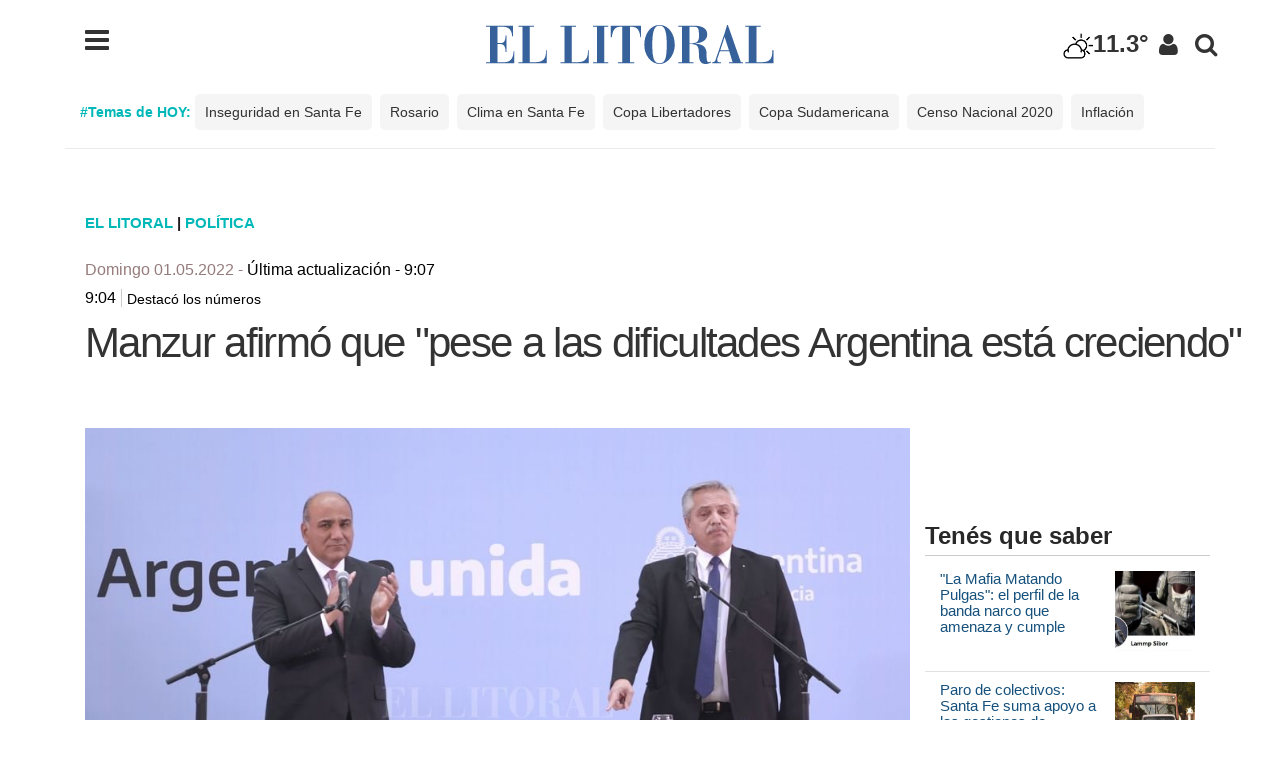

--- FILE ---
content_type: text/html; charset=ISO-8859-1
request_url: https://opcionales.ellitoral.com/index.php/id_um/351736-manzur-afirmo-que-pese-a-las-dificultades-argentina-esta-creciendo-destaco-los-numeros-politica-destaco-los-numeros.html
body_size: 18464
content:
  <!DOCTYPE html>
<html><head>
<title>Manzur afirmó que &quot;pese a las dificultades Argentina está creciendo&quot;    : : El Litoral - Noticias - Santa Fe - Argentina - ellitoral.com : : </title>
<link rel="preconnect" href="https://static.ellitoral.com">

<meta NAME="Copyright" CONTENT="2026 - El Litoral" />
<meta http-equiv="Content-Type" content="text/html; charset=UTF-8"/>
<meta name="ROBOTS" content="all" /><meta name="robots" content="max-image-preview:large"/><meta name="distribution" content="global"/><meta name="rating" content="general"/><meta name="language" content="es_AR"/><meta http-equiv="content-language" content="es_AR"/><meta name="classification" content="noticias, informaciÃ³n, videos, diario, newspaper, podcasts" /><meta name="Googlebot" content="all" />
<meta name="title" content="Manzur afirmó que &quot;pese a las dificultades Argentina está creciendo&quot;"/><meta name="description" content="Destacó los números Destacó,los,números,,Manzur,afirmó,que,"pese,a,las,dificultades,Argentina,está,creciendo",,Politica,Política - Diario El Litoral - ellitoral.com. Noticias hoy actualizadas las 24hs."/><meta name="theme-color" content="#36619a" >
<link rel="dns-prefetch" href="https://static.ellitoral.com">
<link rel="dns-prefetch" href="https://i.e-planning.net">
<link rel="dns-prefetch" href="https://google-analytics.com">
<link rel="dns-prefetch" href="https://maxcdn.bootstrapcdn.com">
<link rel="dns-prefetch" href="https://pagead2.googlesyndication.com">
<link rel="preload" href="https://static.ellitoral.com/img/logoellitoral2.svg" as="image" />
<link rel="preload" href="https://static.ellitoral.com/img/marca_precarga.svg" as="image" />
<link rel="preload" href="https://static.ellitoral.com/js/jquery-2020.min.js?2021" as="script">
<link rel="preload" href="https://static.ellitoral.com/dist/css/bootstrap.css" as="style">
<link rel="preload" href="https://fonts.googleapis.com/css?family=Roboto:400,500,700,900&display=optional" as="style">
<link rel="preload" as="style" href="//maxcdn.bootstrapcdn.com/font-awesome/4.4.0/css/font-awesome.min.css"/>
<link rel="preload" as="font" crossorigin="anonymous" href="//maxcdn.bootstrapcdn.com/font-awesome/4.4.0/fonts/fontawesome-webfont.woff2?v=4.4.0"/>
<link rel="manifest" href="/manifest.json?2020">  
<script src="https://static.ellitoral.com/js/pwacompat.min.js?2021" type="de35cf908bc8ca1d1f900518-text/javascript"></script>
<link rel="icon" type="image/png" href="https://www.ellitoral.com/img/pwa_128.png" sizes="128x128" />
<meta name="keywords" content=" Destacó,los,números,,Manzur,afirmó,que, pese,a,las,dificultades,Argentina,está,creciendo ,,Politica,Política ellitoral, el litoral, diario, noticias, Santa Fe, santafe, actualidad Argentina, diario el litoral, diario uno, uno santa fe, rosario3, lacapital, aires de santa fe, lt10digital, colón, unión, fútbol, videos, fotos, audios, noticias de hoy, noticias de santa fe, santa fe hoy" ><meta name="news_keywords" content=" Destacó,los,números,,Manzur,afirmó,que, pese,a,las,dificultades,Argentina,está,creciendo ,,Politica,Política ellitoral, el litoral, diario, noticias, Santa Fe, santafe, actualidad Argentina, diario el litoral, diario uno, uno santa fe, rosario3, lacapital, aires de santa fe, lt10digital, colón, unión, fútbol, videos, fotos, audios, noticias de hoy, noticias de santa fe, santa fe hoy" ><meta property="fb:app_id" content="139920886050377"><meta property="fb:pages" content="136275719722184" /><meta property="og:url" content="https://www.ellitoral.com/index.php/id_um/351736-manzur-afirmo-que-pese-a-las-dificultades-argentina-esta-creciendo-destaco-los-numeros-politica-destaco-los-numeros.html"><meta property="og:type" content="article"><meta property="og:title" content='Manzur afirmó que &quot;pese a las dificultades Argentina está creciendo&quot;'><meta property="og:description" content="Destacó los números">
<script type="application/ld+json" xmlns:deferer="no">{"@context":"https:\/\/schema.org","@type":"Article","name":"Manzur afirm&oacute; que &quot;pese a las dificultades Argentina est&aacute; creciendo&quot;","headline":"Manzur afirm&oacute; que &quot;pese a las dificultades Argentina est&aacute; creciendo&quot;","mainEntityOfPage":"https:\/\/www.ellitoral.com\/index.php\/id_um\/351736-manzur-afirmo-que-pese-a-las-dificultades-argentina-esta-creciendo-destaco-los-numeros-politica-destaco-los-numeros.html","description":"", "url":"https:\/\/www.ellitoral.com\/index.php\/id_um\/351736-manzur-afirmo-que-pese-a-las-dificultades-argentina-esta-creciendo-destaco-los-numeros-politica-destaco-los-numeros.html","image":{"@type":"ImageObject","name":"Manzur afirm&oacute; que &quot;pese a las dificultades Argentina est&aacute; creciendo&quot;","description":"Manzur afirm&oacute; que &quot;pese a las dificultades Argentina est&aacute; creciendo&quot;","url":"https:\/\/static.ellitoral.com\/um\/fotos\/454013_manzur_fernandez.jpg","width":1024,"height":660},"articleSection":"Pol&iacute;tica","datePublished":"2022-05-01T09:04:00-03:00","dateModified":"2022-05-01T09:07:00-03:00","InLanguage":"es_LA","author":{"@type":"Person","name":"ellitoral.com"},"publisher":{"@type":"Organization","name":"Diario El Litoral","url":"https:\/\/www.ellitoral.com","logo":{"@type":"ImageObject","url":"https:\/\/static.ellitoral.com\/img\/logo-litoral.png","width":439,"height":60}, "sameAs":["https://www.facebook.com/ellitoralcom","https://instagram.com/ellitoral","https://twitter.com/ellitoral","https://www.youtube.com/c/EllitoralArgentina"]}}</script><meta property="article:tag" content="Business, Finance, & Economics" /><meta property="article:tag" content="Sports" /> <meta property="article:tag" content="Social Issues" /><meta property="article:location" content="region:arg" /><meta property="og_locale" content="es_LA" /><meta name="twitter:card" content="summary_large_image"><meta name="twitter:site" content="https://www.ellitoral.com"><meta name="twitter:title" content="Manzur afirmó que &quot;pese a las dificultades Argentina está creciendo&quot; "><meta name="twitter:image" content="https://static.ellitoral.com//um/fotos/454013_manzur_fernandez.jpg" /><meta property="og:image" content="https://static.ellitoral.com/um/fotos/454013_manzur_fernandez.jpg" /> <meta property="og:image:secure_url" content="https://static.ellitoral.com//um/fotos/454013_manzur_fernandez.jpg" /> <meta property="og:image:url" content="https://static.ellitoral.com/um/fotos/454013_manzur_fernandez.jpg" /><link rel='image_src' href='https://static.ellitoral.com/um/fotos/454013_manzur_fernandez.jpg' /><link rel="canonical" href="https://www.ellitoral.com/index.php/id_um/351736-manzur-afirmo-que-pese-a-las-dificultades-argentina-esta-creciendo-destaco-los-numeros-politica-destaco-los-numeros.html" /><link rel="stylesheet" href="https://static.ellitoral.com/css/el-100.css?date=30-11-2021" type="text/css" /><link rel="stylesheet" href="https://static.ellitoral.com/css/resoluciones.css?date=28-09-2021" type="text/css" /><link rel="stylesheet" href="https://static.ellitoral.com/css/estructura-100.css?date=02-2016" type="text/css" /><link rel="stylesheet" href="https://static.ellitoral.com/css/carousel.css" type="text/css" /><link rel="stylesheet" href="https://static.ellitoral.com/css/menu-100.css?date=13-05-2021" type="text/css" /><link rel="stylesheet" href="https://static.ellitoral.com/css/diario_adaptado-100.css?6-11-2018" type="text/css" /><link rel="stylesheet" href="https://static.ellitoral.com/css/jquery-ui.css" />
<script src="/cdn-cgi/scripts/7d0fa10a/cloudflare-static/rocket-loader.min.js" data-cf-settings="de35cf908bc8ca1d1f900518-|49"></script><style type="text/css">@font-face {font-family:Roboto;font-style:normal;font-weight:400;src:url(/cf-fonts/s/roboto/5.0.11/vietnamese/400/normal.woff2);unicode-range:U+0102-0103,U+0110-0111,U+0128-0129,U+0168-0169,U+01A0-01A1,U+01AF-01B0,U+0300-0301,U+0303-0304,U+0308-0309,U+0323,U+0329,U+1EA0-1EF9,U+20AB;font-display:optional;}@font-face {font-family:Roboto;font-style:normal;font-weight:400;src:url(/cf-fonts/s/roboto/5.0.11/cyrillic-ext/400/normal.woff2);unicode-range:U+0460-052F,U+1C80-1C88,U+20B4,U+2DE0-2DFF,U+A640-A69F,U+FE2E-FE2F;font-display:optional;}@font-face {font-family:Roboto;font-style:normal;font-weight:400;src:url(/cf-fonts/s/roboto/5.0.11/greek/400/normal.woff2);unicode-range:U+0370-03FF;font-display:optional;}@font-face {font-family:Roboto;font-style:normal;font-weight:400;src:url(/cf-fonts/s/roboto/5.0.11/greek-ext/400/normal.woff2);unicode-range:U+1F00-1FFF;font-display:optional;}@font-face {font-family:Roboto;font-style:normal;font-weight:400;src:url(/cf-fonts/s/roboto/5.0.11/latin/400/normal.woff2);unicode-range:U+0000-00FF,U+0131,U+0152-0153,U+02BB-02BC,U+02C6,U+02DA,U+02DC,U+0304,U+0308,U+0329,U+2000-206F,U+2074,U+20AC,U+2122,U+2191,U+2193,U+2212,U+2215,U+FEFF,U+FFFD;font-display:optional;}@font-face {font-family:Roboto;font-style:normal;font-weight:400;src:url(/cf-fonts/s/roboto/5.0.11/cyrillic/400/normal.woff2);unicode-range:U+0301,U+0400-045F,U+0490-0491,U+04B0-04B1,U+2116;font-display:optional;}@font-face {font-family:Roboto;font-style:normal;font-weight:400;src:url(/cf-fonts/s/roboto/5.0.11/latin-ext/400/normal.woff2);unicode-range:U+0100-02AF,U+0304,U+0308,U+0329,U+1E00-1E9F,U+1EF2-1EFF,U+2020,U+20A0-20AB,U+20AD-20CF,U+2113,U+2C60-2C7F,U+A720-A7FF;font-display:optional;}@font-face {font-family:Roboto;font-style:normal;font-weight:500;src:url(/cf-fonts/s/roboto/5.0.11/latin/500/normal.woff2);unicode-range:U+0000-00FF,U+0131,U+0152-0153,U+02BB-02BC,U+02C6,U+02DA,U+02DC,U+0304,U+0308,U+0329,U+2000-206F,U+2074,U+20AC,U+2122,U+2191,U+2193,U+2212,U+2215,U+FEFF,U+FFFD;font-display:optional;}@font-face {font-family:Roboto;font-style:normal;font-weight:500;src:url(/cf-fonts/s/roboto/5.0.11/greek/500/normal.woff2);unicode-range:U+0370-03FF;font-display:optional;}@font-face {font-family:Roboto;font-style:normal;font-weight:500;src:url(/cf-fonts/s/roboto/5.0.11/vietnamese/500/normal.woff2);unicode-range:U+0102-0103,U+0110-0111,U+0128-0129,U+0168-0169,U+01A0-01A1,U+01AF-01B0,U+0300-0301,U+0303-0304,U+0308-0309,U+0323,U+0329,U+1EA0-1EF9,U+20AB;font-display:optional;}@font-face {font-family:Roboto;font-style:normal;font-weight:500;src:url(/cf-fonts/s/roboto/5.0.11/cyrillic/500/normal.woff2);unicode-range:U+0301,U+0400-045F,U+0490-0491,U+04B0-04B1,U+2116;font-display:optional;}@font-face {font-family:Roboto;font-style:normal;font-weight:500;src:url(/cf-fonts/s/roboto/5.0.11/latin-ext/500/normal.woff2);unicode-range:U+0100-02AF,U+0304,U+0308,U+0329,U+1E00-1E9F,U+1EF2-1EFF,U+2020,U+20A0-20AB,U+20AD-20CF,U+2113,U+2C60-2C7F,U+A720-A7FF;font-display:optional;}@font-face {font-family:Roboto;font-style:normal;font-weight:500;src:url(/cf-fonts/s/roboto/5.0.11/cyrillic-ext/500/normal.woff2);unicode-range:U+0460-052F,U+1C80-1C88,U+20B4,U+2DE0-2DFF,U+A640-A69F,U+FE2E-FE2F;font-display:optional;}@font-face {font-family:Roboto;font-style:normal;font-weight:500;src:url(/cf-fonts/s/roboto/5.0.11/greek-ext/500/normal.woff2);unicode-range:U+1F00-1FFF;font-display:optional;}@font-face {font-family:Roboto;font-style:normal;font-weight:700;src:url(/cf-fonts/s/roboto/5.0.11/vietnamese/700/normal.woff2);unicode-range:U+0102-0103,U+0110-0111,U+0128-0129,U+0168-0169,U+01A0-01A1,U+01AF-01B0,U+0300-0301,U+0303-0304,U+0308-0309,U+0323,U+0329,U+1EA0-1EF9,U+20AB;font-display:optional;}@font-face {font-family:Roboto;font-style:normal;font-weight:700;src:url(/cf-fonts/s/roboto/5.0.11/greek-ext/700/normal.woff2);unicode-range:U+1F00-1FFF;font-display:optional;}@font-face {font-family:Roboto;font-style:normal;font-weight:700;src:url(/cf-fonts/s/roboto/5.0.11/cyrillic-ext/700/normal.woff2);unicode-range:U+0460-052F,U+1C80-1C88,U+20B4,U+2DE0-2DFF,U+A640-A69F,U+FE2E-FE2F;font-display:optional;}@font-face {font-family:Roboto;font-style:normal;font-weight:700;src:url(/cf-fonts/s/roboto/5.0.11/cyrillic/700/normal.woff2);unicode-range:U+0301,U+0400-045F,U+0490-0491,U+04B0-04B1,U+2116;font-display:optional;}@font-face {font-family:Roboto;font-style:normal;font-weight:700;src:url(/cf-fonts/s/roboto/5.0.11/greek/700/normal.woff2);unicode-range:U+0370-03FF;font-display:optional;}@font-face {font-family:Roboto;font-style:normal;font-weight:700;src:url(/cf-fonts/s/roboto/5.0.11/latin/700/normal.woff2);unicode-range:U+0000-00FF,U+0131,U+0152-0153,U+02BB-02BC,U+02C6,U+02DA,U+02DC,U+0304,U+0308,U+0329,U+2000-206F,U+2074,U+20AC,U+2122,U+2191,U+2193,U+2212,U+2215,U+FEFF,U+FFFD;font-display:optional;}@font-face {font-family:Roboto;font-style:normal;font-weight:700;src:url(/cf-fonts/s/roboto/5.0.11/latin-ext/700/normal.woff2);unicode-range:U+0100-02AF,U+0304,U+0308,U+0329,U+1E00-1E9F,U+1EF2-1EFF,U+2020,U+20A0-20AB,U+20AD-20CF,U+2113,U+2C60-2C7F,U+A720-A7FF;font-display:optional;}@font-face {font-family:Roboto;font-style:normal;font-weight:900;src:url(/cf-fonts/s/roboto/5.0.11/cyrillic-ext/900/normal.woff2);unicode-range:U+0460-052F,U+1C80-1C88,U+20B4,U+2DE0-2DFF,U+A640-A69F,U+FE2E-FE2F;font-display:optional;}@font-face {font-family:Roboto;font-style:normal;font-weight:900;src:url(/cf-fonts/s/roboto/5.0.11/latin/900/normal.woff2);unicode-range:U+0000-00FF,U+0131,U+0152-0153,U+02BB-02BC,U+02C6,U+02DA,U+02DC,U+0304,U+0308,U+0329,U+2000-206F,U+2074,U+20AC,U+2122,U+2191,U+2193,U+2212,U+2215,U+FEFF,U+FFFD;font-display:optional;}@font-face {font-family:Roboto;font-style:normal;font-weight:900;src:url(/cf-fonts/s/roboto/5.0.11/greek-ext/900/normal.woff2);unicode-range:U+1F00-1FFF;font-display:optional;}@font-face {font-family:Roboto;font-style:normal;font-weight:900;src:url(/cf-fonts/s/roboto/5.0.11/latin-ext/900/normal.woff2);unicode-range:U+0100-02AF,U+0304,U+0308,U+0329,U+1E00-1E9F,U+1EF2-1EFF,U+2020,U+20A0-20AB,U+20AD-20CF,U+2113,U+2C60-2C7F,U+A720-A7FF;font-display:optional;}@font-face {font-family:Roboto;font-style:normal;font-weight:900;src:url(/cf-fonts/s/roboto/5.0.11/vietnamese/900/normal.woff2);unicode-range:U+0102-0103,U+0110-0111,U+0128-0129,U+0168-0169,U+01A0-01A1,U+01AF-01B0,U+0300-0301,U+0303-0304,U+0308-0309,U+0323,U+0329,U+1EA0-1EF9,U+20AB;font-display:optional;}@font-face {font-family:Roboto;font-style:normal;font-weight:900;src:url(/cf-fonts/s/roboto/5.0.11/cyrillic/900/normal.woff2);unicode-range:U+0301,U+0400-045F,U+0490-0491,U+04B0-04B1,U+2116;font-display:optional;}@font-face {font-family:Roboto;font-style:normal;font-weight:900;src:url(/cf-fonts/s/roboto/5.0.11/greek/900/normal.woff2);unicode-range:U+0370-03FF;font-display:optional;}</style>
<script src="https://static.ellitoral.com/js/jquery-2020.min.js?2021" type="de35cf908bc8ca1d1f900518-text/javascript"></script><script src="https://static.ellitoral.com/js/lockfixed.js" async defer type="de35cf908bc8ca1d1f900518-text/javascript"></script><link rel="stylesheet" href="https://maxcdn.bootstrapcdn.com/font-awesome/4.4.0/css/font-awesome.min.css"><link href="https://static.ellitoral.com/dist/css/bootstrap.css" rel="stylesheet" type="text/css" /><link rel="shortcut icon" href="https://static.ellitoral.com/assets/ico/favicon.ico"><link rel="apple-touch-icon-precomposed" sizes="144x144" href="https://static.ellitoral.com/assets/ico/apple-touch-icon-144-precomposed.png"><link rel="apple-touch-icon-precomposed" sizes="114x114" href="https://static.ellitoral.com/assets/ico/apple-touch-icon-114-precomposed.png"><link rel="apple-touch-icon-precomposed" sizes="72x72" href="https://static.ellitoral.com/assets/ico/apple-touch-icon-72-precomposed.png"><link rel="apple-touch-icon-precomposed" href="https://static.ellitoral.com/assets/ico/apple-touch-icon-57-precomposed.png"><meta name='viewport' content='width=device-width, initial-scale=1'><script async defer type="de35cf908bc8ca1d1f900518-text/javascript" src="https://static.ellitoral.com/js/utiles.js"></script><script type="de35cf908bc8ca1d1f900518-text/javascript" src="https://static.ellitoral.com/js/scrolltotop.js?10-2020" async defer></script><script type="de35cf908bc8ca1d1f900518-text/javascript" async defer src="https://static.ellitoral.com/js/librerias.js"></script><link rel='amphtml' href='https://m.ellitoral.com/amp/id_um/351736-manzur-afirmo-que-pese-a-las-dificultades-argentina-esta-creciendo-destaco-los-numeros-politica-destaco-los-numeros.html' /><script async src="https://securepubads.g.doubleclick.net/tag/js/gpt.js" type="de35cf908bc8ca1d1f900518-text/javascript"></script>

 
<script async defer crossorigin="anonymous" src="https://connect.facebook.net/es_LA/sdk.js#xfbml=1&version=v10.0" nonce="M21eD7Vg" type="de35cf908bc8ca1d1f900518-text/javascript"></script>
<link rel="stylesheet" href="https://static.ellitoral.com/js/fancybox/jquery.fancybox.min.css" type="text/css" /><script type="de35cf908bc8ca1d1f900518-text/javascript" src="https://static.ellitoral.com/js/fancybox/jquery.fancybox.min.js?v=1.1"></script>
<link rel="stylesheet" type="text/css" href="https://static.ellitoral.com/js/slick/slick/slick.css"  charset="UTF-8"/><link rel="stylesheet" type="text/css" href="https://static.ellitoral.com/js/slick/slick/slick-theme.css"  charset="UTF-8"/><script type="de35cf908bc8ca1d1f900518-text/javascript" src="https://static.ellitoral.com/js/slick/slick/slick.min.js"></script>
<link rel="stylesheet" href="https://static.ellitoral.com/css/owlcarousel/owl.carousel.min.css"><link rel="stylesheet" href="https://static.ellitoral.com/css/owlcarousel/owl.theme.default.min.css"><script src="https://static.ellitoral.com/js/owlcarousel/owl.carousel.min.js" defer type="de35cf908bc8ca1d1f900518-text/javascript"></script>


<META HTTP-EQUIV="refresh"  content="3000" ><style>
  link[rel="manifest"] {
      --pwacompat-splash-font: bold 24px Cursive;
    }
@font-face {font-display:swap!important}
.menu-scroll {
    overflow-x: hidden;
    overflow-y: scroll;
}
.menu-desplegable-cont-fix {
    width: 100%;
    height: 100%;
	width:350px;
    overflow-x: hidden;
}
.menu-bloques-header .menu-bloques-contacto {
    position: absolute;
    right: 100px;
    top: 20px;
	color: #000;
    float: right;
    font-size: 15px;
    text-transform: none;
    line-height: 15px;
    margin: 5px 0;
    font-weight: bold;

}
.img-responsive{width:auto} 
.menu-bloques-header .menu-bloques-search {
    position: absolute;
    right: 150px;
    top: 20px;
	color: #000;
    float: right;
    font-size: 15px;
    text-transform: none;
    line-height: 15px;
    margin: 5px 0;
    font-weight: bold;

}
</style>
<script async src="https://securepubads.g.doubleclick.net/tag/js/gpt.js" type="de35cf908bc8ca1d1f900518-text/javascript"></script>
<script language="javascript" src="/google/admanager/head.js?05-11-2020" type="de35cf908bc8ca1d1f900518-text/javascript"></script>
</head>
<body id='nota351736' data-section="um/politica">
<!-- cabezal e-planning -->
<script language="JavaScript" type="de35cf908bc8ca1d1f900518-text/javascript"><!--
var eplDoc = document; var eplLL = false;
var eS1 = 'us.img.e-planning.net';var eplArgs = { iIF:1,sV:schemeLocal() + "://ads.e-planning.net/",vV:"4",sI:"6b9b",sec:"UMPolitica",eIs:["3era1","3era2","3era3","FlyAd","TopExpandible","cuerpo1","cuerpo2"] };
function eplCheckStart() {
	if (document.epl) {
		var e = document.epl;
		if (e.eplReady()) {
			return true;
		} else {
			e.eplInit(eplArgs);
			if (eplArgs.custom) {
				for (var s in eplArgs.custom) {
					document.epl.setCustomAdShow(s, eplArgs.custom[s]);
				}
			}
			return e.eplReady();		
		}
	} else {
		if (eplLL) return false;
		if (!document.body) return false; var eS2; var dc = document.cookie;
		var cookieName = ('https' === schemeLocal() ? 'EPLSERVER_S' : 'EPLSERVER') + '=';
		var ci = dc.indexOf(cookieName);
		if (ci != -1) {
			ci += cookieName.length; var ce = dc.indexOf(';', ci);
			if (ce == -1) ce = dc.length;
			eS2 = dc.substring(ci, ce);
		}
		var eIF = document.createElement('IFRAME');
		eIF.src = 'about:blank'; eIF.id = 'epl4iframe'; eIF.name = 'epl4iframe';
		eIF.width=0; eIF.height=0; eIF.style.width='0px'; eIF.style.height='0px';
		eIF.style.display='none'; document.body.appendChild(eIF);
		
		var eIFD = eIF.contentDocument ? eIF.contentDocument : eIF.document;
		eIFD.open();eIFD.write('<html><head><title>e-planning</title></head><bo'+'dy></bo'+'dy></html>');eIFD.close();
		var s = eIFD.createElement('SCRIPT');
		s.src = schemeLocal() + '://' + (eS2?eS2:eS1) +'/layers/epl-41.js';
		eIFD.body.appendChild(s);
		if (!eS2) {
			var ss = eIFD.createElement('SCRIPT');
			ss.src = schemeLocal() + '://ads.e-planning.net/egc/4/40bd';
			eIFD.body.appendChild(ss);
		}
		eplLL = true;
		return false;
	}
}
eplCheckStart();
function eplSetAdM(eID,custF) {
	try{ // modificación propia para evitar error js

	if (eplCheckStart()) {
		if (custF) { document.epl.setCustomAdShow(eID,eplArgs.custom[eID]); }
		document.epl.showSpace(eID);
	} else {
		var efu = 'eplSetAdM("'+eID+'", '+ (custF?'true':'false') +');';
		setTimeout(efu, 250);	
	}
	}
	catch(err){
	// no hago nada
	}
}


function eplAD4M(eID,custF) {
	document.write('<div id="eplAdDiv'+eID+'"></div>');
	if (custF) {
	    if (!eplArgs.custom) { eplArgs.custom = {}; }
	    eplArgs.custom[eID] = custF;
	}
	eplSetAdM(eID, custF?true:false);
}
function schemeLocal() {
	if (document.location.protocol) {
		protocol = document.location.protocol;
	} else {
		protocol = window.top.location.protocol;
	}
	if (protocol) {
		if (protocol.indexOf('https') !== -1) {
			return 'https';
		} else {
			return 'http';
		}
	}
}
//--></script><!-- FIN cabezal e-planning -->
<!-- publi flyad -->
<!-- FIN publi flyad -->
<div id="contenedor">
<div id="superior" class="container-fluid">
<!-- HEADER -->
<div id='headertag'>
<div class="container">
         <div class="row">
         	<div class="col-md-3 col-sm-1 col-xs-1" style=" margin:0 auto; padding:30px; text-align:left;">	
          	<div class="sprite-menu sprite-menu">
            <a onclick="if (!window.__cfRLUnblockHandlers) return false; $('#sidebar').toggleClass('active'); $('#headertag').toggleClass('opacidad');" data-cf-modified-de35cf908bc8ca1d1f900518-=""><i class="fa fa-menu fa-2x fa-lg" aria-hidden="true"></i></a>  
            </div>
          </div>
          	<div class="col-md-6 col-sm-8 col-xs-8  logo" style="text-align:center; padding-top:10px;"><a href="https://www.ellitoral.com" title="El Litoral - Santa Fe - ellitoral.com"><img src="https://static.ellitoral.com/img/logoellitoral2.svg" width="308" height="42" loading='lazy' style="display: inline;" class="img-responsive" alt="El Litoral Santa Fe - ellitoral.com" hspace="0" vspace="0" border="0" title="El Litoral - Santa Fe - ellitoral.com" /></a></div>
          	<div class="col-md-3 col-sm-3 col-xs-1 marginado_cabezal_redes">
            	<ul class="nav navbar-nav navbar-right"> 
                	<li><div style="padding-top:14px;"><a href="https://www.ellitoral.com/index.php/servicios/clima" title="Clima - Altura rios - Pronostico extendido" class="clima_home_dato">
          <div id="boton_c" width="60px"><img src='//static.ellitoral.com/img/clima/02.png' class='hidden-xs' height='30' alt='Despejado con neblina'>11.3&deg;</div>          </a></div></li> 
                    <li class="hidden-xs"><div class="sprite-compartir sprite-usuario" style=" margin-top:15px;"><a href="/index.php/servicios/loguear/" target="_blank"><i class="fa fa-usuario fa-lg" aria-hidden="true"></i></a></div></li> 
                    <li class="hidden-xs"><div class="sprite-compartir sprite-search" style=" margin-top:15px;"> <a title="Buscador de Noticias" href="https://www.ellitoral.com/index.php/busqueda"><i class="fa fa-search fa-lg" aria-hidden="true"></i></a></div></li>
                </ul>
            </div>
         </div>
 </div>
 <nav id='sidebar' class="menu-desplegable-cont">
    <div></div>
    <div class="menu-desplegable-cont-fix menu-scroll">
    <div class="menu-bloques-header">
    <div class="menu-bloques-search"><div class="sprite-compartir sprite-search2"><a title="Buscador de Noticias" href="https://www.ellitoral.com/index.php/busqueda"><i class="fa fa-search fa-lg" aria-hidden="true"></i></a></div></div>
    <div class="menu-bloques-close" onclick="if (!window.__cfRLUnblockHandlers) return false; javascript:$('#sidebar').toggleClass('active'); $('#headertag').toggleClass('opacidad');" data-cf-modified-de35cf908bc8ca1d1f900518-=""><div class="sprite-compartir sprite-close"><i class="fa fa-close" style="top:5px;"></i></div></div>
    <div class="menu-bloques-contacto">  <div class="sprite-compartir sprite-contacto"><a href="/index.php/servicios/contacto_diario" title="Contacto"><i class="fa fa-contacto" aria-hidden="true" style="cursor:pointer;"></i></a></div>
     </div>
     </div>
      <div class="menu-bloques-header"><a href='/'><strong>EL LITORAL</strong></a></div>
      <ul class="menu-bloques-list">       
 
<div class="tema_menu"><style>.tema_home {    width: 100%;   max-width: 1150px;    margin: 0 auto;    list-style: none;    font-size: 14px;
    padding: 0 15px 15px 15px;    border-bottom: 1px solid #ebebeb;  margin-bottom: 20px;    margin-top: 10px; max-height:100px; overflow:hidden}</style>
	<div class="tema_home desplazar"><b style="color:#00B8B8">#Temas de HOY: </b><span title="Temas de HOY"><a href='/index.php/temas/Inseguridad-en-Santa-Fe'>Inseguridad en Santa Fe</a>&nbsp;&nbsp;<a href='/index.php/temas/Rosario'>Rosario</a>&nbsp;&nbsp;<a href='/index.php/temas/Clima-en-Santa-Fe'>Clima en Santa Fe</a>&nbsp;&nbsp;<a href='/index.php/temas/Copa-Libertadores'>Copa Libertadores</a>&nbsp;&nbsp;<a href='/index.php/temas/Copa-Sudamericana'>Copa Sudamericana</a>&nbsp;&nbsp;<a href='/index.php/temas/Censo-Nacional-2020'>Censo Nacional 2020</a>&nbsp;&nbsp;<a href='/index.php/temas/Inflación'>Inflación</a>&nbsp;&nbsp;</span>
</div>
</div>
<li><a href='/index.php/titulos'>Todos los Títulos</a><br/></li>
 
<li><a href='/index.php/um/area_metropolitana'>&Aacute;rea Metropolitana</a><br/></li>
 
<li><a href='/index.php/um/sucesos'>Sucesos</a></li>
 
<li><a href='/index.php/um/deportes'>Deportes</a></li>
 
<li><a href='/index.php/um/politica'>Política | Econom&iacute;a</a></li>
 
<li><a href='/index.php/um/regionales'>Regionales</a></li>
 
<li><a href='/index.php/um/opinion'>Opini&oacute;n</a></li>
 
<li><a href='/index.php/temas/Filtrado'>Filtrado</a></li>
 
<li><a href='/index.php/temas/Tecno'>Tecno</a></li>

<li><a href='/index.php/um/escenariosysociedad'> Escenarios & Sociedad</a></li>

<li><a href='/index.php/um/sabalera'>Actualidad Sabalera</a></li>
 
<li><a href='/index.php/um/tatengue'>Actualidad Tatengue</a></li>
 
<li><a href='/index.php/fotos-hd' target="_blank">Multimedia</a></li>
 
<li><a href='https://www.ellitoral.com/index.php/ranking' target="_blank">Ranking de Noticias</a></li>

<li><a href='/index.php/temas/Contenido-Patrocinado' target="_blank" style="color:#9961d8; font-weight:500;">Contenido Patrocinado</a></li>
<div style='margin:15px 0px 15px 0px; border-bottom:1px solid #CCC;'></div>
<li><a href='/index.php/edicionimpresa'>Edición Impresa</a></li>
 
<li><a href='/index.php/edicionesanteriores'>Ediciones Anteriores</a></li>
 
<li><a href='/index.php/servicios/necrologicas/index.php'>Necrológicas</a></li>
<div style='margin:15px 0px 15px 0px; border-bottom:1px solid #CCC;'></div>
<li><a href='/index.php/participacion/periodismo'>Periodismo Ciudadano</a></li>
 
<li><a href='/index.php/temas/'>Temas y Autores</a></li>
 
<li><a href='/index.php/servicios'>Servicios</a></li>
 
<li><a href='/index.php/servicios/clima'>Clima</a></li>
 
<li><a href='/index.php/temas/El-Litoral-Podcasts' target="_blank">Podcasts</a></li>
 
<li><a href='/index.php/radios/' target="_blank">Radios <span style="color:#ff0000; font-weight:bold;">en vivo</span></a></li>
<div class="menu-bloques-header" style="margin-top:40px">Nuestros Sitios</div>
<div style="">
 
<li><a href='http://www.campolitoral.com.ar/'>CampoLitoral</a><br/></li>
 
<li><a href='http://nosotros.ellitoral.com/'>Revista Nosotros</a></li>
 
<li><a href='https://www.ellitoral.com/clasificados/'>Clasificados</a></li>
 
<li><a href='https://www.ellitoral.com/clasificados/index.php/guia-comercial-santafe'>Guía Comercial</a></li>
 
<li><a href='http://www.cableydiario.com/'>CYD Litoral</a></li>
<div class="menu-bloques-header" style="margin-top:40px">Medios Asociados</div>

 
<li><a href='http://www.miradorprovincial.com/' target="_blank">Mirador Provincial</a></li>
 
<li><a href='https://www.notife.com/' target="_blank">Notife</a></li>
 
<li><a href="http://www.vivimejorsf.com.ar/" title="VivíMejor" target="_blank">Viv&iacute; Mejor</a></li>
 
<li><a href="https://www.puertonegocios.com/" title="Puerto Negocios" target="_blank">Puerto Negocios</a></li>
 
<li><a href="https://www.ellitoral.com/index.php/especiales/educacionsf/" title="Educacion SF" target="_blank">Educacion SF</a></li>
 
</div>
         </ul>
      <!-- social -->
      <div id="menu-iconos-redes">
      <div class="sprite-compartir sprite-facebook"><a href="https://www.facebook.com/ellitoralcom" title="Facebook"> <i class="fa fa-facebook" aria-hidden="true"></i></a></div>
      <div class="sprite-compartir sprite-twitter"><a href="https://twitter.com/ellitoral" title="Twitter"> <i class="fa fa-twitter" aria-hidden="true"></i></a> </div>
      <div class="sprite-compartir sprite-instagram"><a href="https://www.instagram.com/ellitoral" title="Instagram"><i class="fa fa-instagram" aria-hidden="true"></i></a></div>
      <div class="sprite-compartir sprite-youtube"><a href="https://youtube.com/ellitoralcom" title="Youtube"> <i class="fa fa-youtube" aria-hidden="true"></i></a></div>
      <div class="sprite-compartir sprite-whatsapp"> <a href="/index.php/participacion/periodismo-whatsapp" title="Whasapp Periodismo"><i class="fa fa-whatsapp" aria-hidden="true"></i></a> </div></div>
      <!-- social --> 
    </div>
  </nav>
</div><style>.tema_home {    width: 100%;   max-width: 1150px;    margin: 0 auto;    list-style: none;    font-size: 14px;
    padding: 0 15px 15px 15px;    border-bottom: 1px solid #ebebeb;  margin-bottom: 20px;    margin-top: 10px; max-height:100px; overflow:hidden}</style>
	<div class="tema_home desplazar"><b style="color:#00B8B8">#Temas de HOY: </b><span title="Temas de HOY"><a href='/index.php/temas/Inseguridad-en-Santa-Fe'>Inseguridad en Santa Fe</a>&nbsp;&nbsp;<a href='/index.php/temas/Rosario'>Rosario</a>&nbsp;&nbsp;<a href='/index.php/temas/Clima-en-Santa-Fe'>Clima en Santa Fe</a>&nbsp;&nbsp;<a href='/index.php/temas/Copa-Libertadores'>Copa Libertadores</a>&nbsp;&nbsp;<a href='/index.php/temas/Copa-Sudamericana'>Copa Sudamericana</a>&nbsp;&nbsp;<a href='/index.php/temas/Censo-Nacional-2020'>Censo Nacional 2020</a>&nbsp;&nbsp;<a href='/index.php/temas/Inflación'>Inflación</a>&nbsp;&nbsp;</span>
</div>
 
<!-- FIN HEADER -->
<!-- publi explandible -->
<center id='expandible' class='container' style='margin-bottom:3px; overflow:hidden'>
<script type="de35cf908bc8ca1d1f900518-text/javascript">eplAD4M("TopExpandible");</script></center>
<!-- FIN publi explandible -->    
</div>
<div id="fb-root" style="display:none"></div>
<!-- CONTENIDO -->
 <!-- CUERPO CENTRAL (COLUMNA UNO Y DOS) -->
<!-- CUERPO CENTRAL (COLUMNA UNO Y DOS) -->
<div class="container">
  <div class="row sinmargin"> 
    <!-- COLUMNA UNO-->
    <div class="col-xs-12 col-sm-12 col-md-8 col-lg-9">
            <!-- EMPIEZA_UM -->
      <style>
h3.umcopete_interior .umcopete_interior, .umcopete_interior p {
    font-size: 16px!important;
    line-height: 22px;
    color: #666;
	margin: 0 0 25px 0;
    font-weight: normal;
	min-height:50px;
	padding:0!important;
}
#derecha {margin-top:235px}

 .vhcenter { display: table-cell;  text-align: center;  vertical-align: middle;  height: 100%; background-color:#e5e5e5;   background-color:#e5e5e5; overflow: hidden;}  .vhcenter * { vertical-align: middle;}  /* IE/Mac \*//*/  .vhcenter { display: block; line-height: 0.6;}  .vhcenter span { display: inline-block;  height: 100%; width: 1px; }  /*El siguiente código sólo se ejecutará en caso de que sea el navegador Internet Explorer*/ </style><!--[if IE]>
<style> .vhcenter span { display: inline-block;  height: 100%; } </style><![endif]--> 
<!-- google_ad_section_start --><h2 class="breadcrumb"><a href="https://www.ellitoral.com">El Litoral</a> | <a href="/index.php/um/politica">Política</a></h2><div class='interior_linea'></div>
<div id='nota_interior'  vocab='https://schema.org/' typeof='NewsArticle' data-io-article-url='https://www.ellitoral.com/index.php/id_um/351736-manzur-afirmo-que-pese-a-las-dificultades-argentina-esta-creciendo-destaco-los-numeros-politica-destaco-los-numeros.html'>
<meta property='datePublished' content='2022-05-01T09:04:00-03:00' />
<meta property='dateModified' content='2022-05-01T09:07:00-03:00' />
<div style='display:none' property='publisher' typeOf='Organization'>
<span property='logo' typeof='ImageObject'><span property='url'>https://static.ellitoral.com/img/logo-litoral.png</span></span>
<span property='name'>El Litoral</span>
</div>
<span style='display:none' property='author'>
<span property='name'>El Litoral</span>
</span>
<div class='fecha_uminterior'>Domingo 01.05.2022 - <span class='fecha_uminterior_actualizado'> &Uacute;ltima actualizaci&oacute;n - 9:07</span></div>  
<div class='contenedor_hora_uminterior' style='clear:both;'> 9:04</div> 
<h2 class='contenedor_topico_uminterior'>Destacó los números </h2>
<h1 class="umclasetitulo_interior container" property='headline'>Manzur afirmó que "pese a las dificultades Argentina está creciendo"</h1><h2 class="umcopete_interior container" property='description'></h2>
			<div class="contenedor_img_uminterior">
					<p class="vhcenter"  style="width:px;overflow: hidden;"> <span></span><meta property="image" content="https://static.ellitoral.com/um/fotos/454013_manzur_fernandez.jpg" >
					<figure class='cap-bot zoom expand'><a href='https://static.ellitoral.com/um/fotos/454013_manzur_fernandez.jpg' data-fancybox='group' data-caption=' Archivo' class='galeria'><img src="https://static.ellitoral.com/um/fotos/454013_manzur_fernandez.jpg" title=" Crédito: Archivo" alt=" Crédito: Archivo" width='1024' height='680'></a><figurecaption style='display:none'> <h6>Crédito: Archivo</h6></figurecaption><div class="ver_galeria" title='Galería de Imágenes' style='cursor:pointer' onclick="if (!window.__cfRLUnblockHandlers) return false; $('a.galeria').eq(0).trigger('click'); COMSCORE.beacon({c1: '2', c2: '6906430'});" data-cf-modified-de35cf908bc8ca1d1f900518-=""></div></figure><br />
	</div>
	<div id='texto_momento' class='pie_foto_uminterior' style='width:100%; overflow:hidden;'><p> <span class='foto_credito'>Crédito: Archivo</span> </p></div>
		
<div class="herra_cont">
<article class="col-xs-12 col-sm-12 col-md-12 col-lg-12" style="margin:5px 0;">
               	<div class="sprite-compartir sprite-facebook">
                <a href="https://www.facebook.com/sharer.php?u=https://www.ellitoral.com/index.php/id_um/351736-manzur-afirmo-que-pese-a-las-dificultades-argentina-esta-creciendo-destaco-los-numeros-politica-destaco-los-numeros.html" target="_blank"><i class="fa fa-facebook" aria-hidden="true"></i></a>
                </div>
                <div class="sprite-compartir sprite-twitter">
                <a href="https://twitter.com/share?url=https://www.ellitoral.com/index.php/id_um/351736-manzur-afirmo-que-pese-a-las-dificultades-argentina-esta-creciendo-destaco-los-numeros-politica-destaco-los-numeros.html&text=EL+LITORAL%3A+Manzur+afirm%C3%B3+que+%22pese+a+las+dificultades+Argentina+est%C3%A1+creciendo%22&via=ellitoral" target="_blank"><i class="fa fa-twitter" aria-hidden="true"></i></a>

                 </div>
 				<div class="sprite-compartir sprite-whatsapp">
                 
                 <a target='_blank' href="https://api.whatsapp.com/send?text=Accede a esta noticia de El Litoral: https%3A%2F%2Fwww.ellitoral.com%2Findex.php%2Fid_um%2F351736-manzur-afirmo-que-pese-a-las-dificultades-argentina-esta-creciendo-destaco-los-numeros-politica-destaco-los-numeros.html%26utm_medium%3Dwhatsapp - Envianos tu noticia a: %2B5493426305344"  title="Compartir en Whatsapp"><i class="fa fa-whatsapp" aria-hidden="true"></i></a> 
                </div>
                
                <div style="float: right; margin-right:5px;"><strong>El Litoral</strong> en <a href="https://news.google.com/publications/CAAqBwgKMPLZjQsw_ISgAw?oc=3&ceid=AR:es-419"><img src="https://www.ellitoral.com/img/google-news.png" width="38" height="38" alt="Google News" loading="lazy" /></a></div>
                
                
    <div class="sprite-compartir sprite-print">
                    <a href="/accesorios/imprimir.php?id_um=351736" style="cursor: pointer;" target="_blank"><i class="fa fa-print" aria-hidden="true"></i></a>
                 </div>
                 </p>
             </article>
</div><br  clear="all"/>
<br /><span property='keywords' style='display:none'>Destacó los números  Manzur afirmó que "pese a las dificultades Argentina está creciendo"  </span>
<div class='cuerpo_interior' id='cuerpo_interior' property='articleBody'><p>El jefe de Gabinete, Juan Manzur, afirm&oacute; hoy que &quot;pese a las dificultades, Argentina est&aacute; creciendo&quot; y &quot;hay trabajo&quot;, en un mensaje con motivo del D&iacute;a del Trabajador y la Trabajadora que se conmemora este domingo.</p>    <p>&nbsp;</p>    <p>En un posteo en su cuenta de Twitter, el funcionario nacional sostuvo que &quot;hay trabajo, hay crecimiento&quot;, y que este panorama &quot;lo notamos en las calles, en las industrias y en los comercios de todas las provincias&quot;.</p>    <p>&nbsp;</p>    <p>&quot;Si hay trabajo, hay futuro&quot;, concluy&oacute; Manzur acompa&ntilde;ando el mensaje con unas placas que indican que &quot;en la construcci&oacute;n el empleo creci&oacute; 20,1% en 12 meses&quot; y hay &quot;210.000 nuevos empleos registrados en el sector privado&quot;, adem&aacute;s de &quot;1,2 millones de puestos industriales registrados&quot;.</p>    <p>&nbsp;</p>    <p>Por su parte, tambi&eacute;n en Twitter, el ministro de Defensa, Jorge Taiana, destac&oacute; que &quot;hoy se conmemora el d&iacute;a internacional de los trabajadores, en homenaje a miles que lucharon e incluso dieron su vida en defensa de las condiciones laborales, la jornada de 8 horas y un salario digno&quot;.</p>    <p>&nbsp;</p>    <p>En tanto, desde la cuenta del Ministerio de Trabajo, Empleo y Seguridad Social saludaron &quot;a todas y todos los trabajadores que con su labor diaria son protagonistas de la reconstrucci&oacute;n&quot;</p>  </div>	
<div class="herra_cont">
<article class="col-xs-12 col-sm-12 col-md-12 col-lg-12" style="margin:5px 0;">
               	<div class="sprite-compartir sprite-facebook">
                <a href="https://www.facebook.com/sharer.php?u=https://www.ellitoral.com/index.php/id_um/351736-manzur-afirmo-que-pese-a-las-dificultades-argentina-esta-creciendo-destaco-los-numeros-politica-destaco-los-numeros.html" target="_blank"><i class="fa fa-facebook" aria-hidden="true"></i></a>
                </div>
                <div class="sprite-compartir sprite-twitter">
                <a href="https://twitter.com/share?url=https://www.ellitoral.com/index.php/id_um/351736-manzur-afirmo-que-pese-a-las-dificultades-argentina-esta-creciendo-destaco-los-numeros-politica-destaco-los-numeros.html&text=EL+LITORAL%3A+Manzur+afirm%C3%B3+que+%22pese+a+las+dificultades+Argentina+est%C3%A1+creciendo%22&via=ellitoral" target="_blank"><i class="fa fa-twitter" aria-hidden="true"></i></a>

                 </div>
 				<div class="sprite-compartir sprite-whatsapp">
                 
                 <a target='_blank' href="https://api.whatsapp.com/send?text=Accede a esta noticia de El Litoral: https%3A%2F%2Fwww.ellitoral.com%2Findex.php%2Fid_um%2F351736-manzur-afirmo-que-pese-a-las-dificultades-argentina-esta-creciendo-destaco-los-numeros-politica-destaco-los-numeros.html%26utm_medium%3Dwhatsapp - Envianos tu noticia a: %2B5493426305344"  title="Compartir en Whatsapp"><i class="fa fa-whatsapp" aria-hidden="true"></i></a> 
                </div>
                
                <div style="float: right; margin-right:5px;"><strong>El Litoral</strong> en <a href="https://news.google.com/publications/CAAqBwgKMPLZjQsw_ISgAw?oc=3&ceid=AR:es-419"><img src="https://www.ellitoral.com/img/google-news.png" width="38" height="38" alt="Google News" loading="lazy" /></a></div>
                
                
    <div class="sprite-compartir sprite-print">
                    <a href="/accesorios/imprimir.php?id_um=351736" style="cursor: pointer;" target="_blank"><i class="fa fa-print" aria-hidden="true"></i></a>
                 </div>
                 </p>
             </article>
</div><br  clear="all"/>
<div class='row'><div class='col-md-12'><div class='seccion_home_dxt relacionadas_nr_titulo'>Temas:<div style='float:right'><span class='prev-slide' style='display:none'><i class='fa fa-chevron-left'></i></span>
	<span class='next-slide' style='display:none'><i class='fa fa-chevron-right'></i></span></div></div>
	</div>	</div>
	 <div class='row'>
        <div class='col-md-12'>
        <div style='width: 95%;'>
        <ul id='um_temas' class='um_temas list-inline'><li class='list-inline-item'><a href='/index.php/temas/Juan-Manzur'>Juan Manzur</a></li>&nbsp;&nbsp;&nbsp;<li class='list-inline-item'><a href='/index.php/temas/Alberto-Fernández'>Alberto Fernández</a></li>&nbsp;&nbsp;&nbsp;<li class='list-inline-item'><a href='/index.php/temas/Trabajo'>Trabajo</a></li>&nbsp;&nbsp;&nbsp;<li class='list-inline-item'><a href='/index.php/temas/-Empleo-y-Seguridad-Social'> Empleo y Seguridad Social</a></li>&nbsp;&nbsp;&nbsp;</ul>
		</div></div>
		</div>
<script type="de35cf908bc8ca1d1f900518-text/javascript">
$('#um_temas').slick({
 slidesToShow: 3,
 accessibility: true,
 autoplay: false,
 arrows: true,
 prevArrow: $('.prev-slide'),
 nextArrow: $('.next-slide'),
 centerMode: true,
 centerPadding: '40px',
 autoplaySpeed: 3000,
 responsive: [
 
   {
     breakpoint: 1200,
     settings: {
        centerMode: true,
        centerPadding: '20px',
       slidesToShow: 2
     }
   },
   {
     breakpoint: 480,
      settings: {
  		arrows:false,
		autoplay:true,
        centerMode: true,
        centerPadding: '18px',
		slidesToScroll: 1,
        slidesToShow: 1
     }
   }
 ]
});
</script><div class='row '><div class='col-md-12'>
        <h3 class='seccion_home_dxt relacionadas_nr_titulo' style='border-bottom:1px solid #CCC;'>Además tenés que leer:</h3>
        </div></div>
	    <div class='row'>
        <div class='col-md-12'>
<div class='bloque_otras_noticias'><div class='contenedor_nr_bloque'>
		<div class='col-sm-3 col-md-2 sinpadding'><figure> <a href='https://www.ellitoral.com/index.php/id_um/351691-el-puerto-santa-fe-genera-mas-de-1000-puestos-de-trabajo-economia-regional-economia.html?utm_source=relacionadas' target='_self' title='El Puerto Santa Fe genera m&aacute;s de 1000 puestos de trabajo'><img border="0" width="160" alt='' border='0'  src='https://static.ellitoral.com/um/fotos/453947_002_m.jpg' class='posload' alt='' /></a></figure></div>
		<div class='relacionadas_nr_nombres col-xs-12 col-sm-9 col-md-10'><h2 class='relacionadas_nr_nombres'><a href='https://www.ellitoral.com/index.php/id_um/351691-el-puerto-santa-fe-genera-mas-de-1000-puestos-de-trabajo-economia-regional-economia.html?utm_source=relacionadas' target='_self'  title='El Puerto Santa Fe genera m&aacute;s de 1000 puestos de trabajo'>El Puerto Santa Fe genera m&aacute;s de 1000 puestos de trabajo</a></h2></div></div></div>
		<div class='relacionadas_nr_separador'></div>
 		<div class='bloque_otras_noticias'><div class='contenedor_nr_bloque'>
		<div class='col-sm-3 col-md-2 sinpadding'><figure> <a href='https://www.ellitoral.com/index.php/id_um/351501-seis-de-cada-diez-argentinos-quieren-cambiar-su-empleo-este-2022-informacion-general-este-2022.html?utm_source=relacionadas' target='_self' title='Seis de cada diez argentinos quieren cambiar su empleo'><img border="0" width="160" alt='' border='0'  src='https://static.ellitoral.com/um/fotos/453674_25_m.jpg' class='posload' alt='' /></a></figure></div>
		<div class='relacionadas_nr_nombres col-xs-12 col-sm-9 col-md-10'><h2 class='relacionadas_nr_nombres'><a href='https://www.ellitoral.com/index.php/id_um/351501-seis-de-cada-diez-argentinos-quieren-cambiar-su-empleo-este-2022-informacion-general-este-2022.html?utm_source=relacionadas' target='_self'  title='Seis de cada diez argentinos quieren cambiar su empleo'>Seis de cada diez argentinos quieren cambiar su empleo</a></h2></div></div></div>
		<div class='relacionadas_nr_separador'></div>
 		</div></div></div><div class='tope-pie'></div><!-- statico --><style>



#suscribite-newsletter {background-color:#f4f4f4; border:2px solid #a7a1a1; padding:11px 0px 0px 0px; border-radius:2px; margin:15px; text-align:center; height:74px; font-size:17px; font-weight:500;}
.s-news-nuevo a {text-decoration:none; color:#000; cursor:pointer;}
.s-news-nuevo a:hover {color:#00b8b8} 
.click-suscribir { width:100%; height:auto;}
/*ESTUDIAR SF*/
#cobertura_estudiar .titulo-sf { padding:0px 0 0 0px; font-size:1.3em; font-weight:500; color:#2e2f2f; width:50%; max-width:650px;}
.cabezal_estudiarsf { background:url(//static.ellitoral.com/img/estudiarsf_coberturahome.png) left center no-repeat; top:15px; height:65px; background-color:#ffffff; left:15px; }
#cobertura_estudiar{border:1px solid #0ea597; border-radius:4px; font-family:roboto, Arial, Helvetica, sans-serif; color:#333; margin:0 15px}
.contenedor_estudiar {background: #fff; color: #282828; padding: 1px 0px 10px 0px; display: block; border-left:1px solid #cccccc; margin-top:10px; padding-left:10px;}
.btn-ingresar-sf { margin:15px 0 5px 0; text-align:center; padding:0 40px; }	
.btn-ingresa {background-color:#04c2b1; height:45px; padding:14px; margin-top:5px; font-size:1.1em; border-radius:3px; color:#FFF ; font-weight:500; }
@media only screen and (max-width: 768px) {
.cabezal_estudiarsf { background: url(//static.ellitoral.com/img/estudiarsf_coberturahome.png) center no-repeat;
top: 10px; height: 75px; background-color: #ffffff; width: 90%;}
.btn-ingresa { background-color: #04c2b1; height: 45px; padding: 14px; margin: 0 auto; width: 360px; text-align: center; font-size: 1.1em;
border-radius: 3px; color: #FFF; font-weight: 500;}
.contenedor_estudiar { background: #fff; color: #282828; padding: 20px; margin: 0 auto; width: 90%; border:0;}
}
/*ESTUDIAR SF*/
</style>
<div class="s-news-nuevo"><a href="https://www.ellitoral.com/index.php/servicios/newsletter" class="click-suscribir" target="_blank">
<div id="suscribite-newsletter"><img src="https://static.ellitoral.com/img/servicios_emai2l.jpg" loading="lazy" width="50" height="50" align="absmiddle">Suscribite a nuestros newsletters</div></a></div>
<br clear="all" />

<link rel='image_src' href='https://static.ellitoral.com/img/litoral_face9.jpg' />
<link rel="stylesheet" type="text/css" href="https://static.ellitoral.com/css/grilla.css"/>
<div class="contenedor-grilla-puede-interesar">
<h4>Te puede interesar</h4>
<div class="puede-interesar"><div class="item-grilla">
        <div class="hentry">
            <div><figure><a href="/index.php/id_um/353953-clemente-la-seguridad-se-trata-y-la-inseguridad-se-combate-seguridad-politica-seguridad.html" title='Política'><img border="0" width='312' height='207' alt='Clemente: "La seguridad se trata y la inseguridad se combate"' title='Clemente: "La seguridad se trata y la inseguridad se combate"' loading='lazy'  src='https://static.ellitoral.com/um/fotos/457376_00_m.jpg' ></a><br></figure></div>
            <div class="cajas_cajatxt"><div class="cajas_titulo"><h1 class=''><a href="/index.php/id_um/353953-clemente-la-seguridad-se-trata-y-la-inseguridad-se-combate-seguridad-politica-seguridad.html" rel='bookmark' title='Clemente: "La seguridad se trata y la inseguridad se combate"'>Clemente: "La seguridad se trata y la inseguridad se combate"</a></h1></div></div></div> 
    </div><div class="item-grilla">
        <div class="hentry">
            <div><figure><a href="/index.php/id_um/353936-el-espacio-creo-a-favor-de-la-boleta-unica-sistema-electoral-politica-sistema-electoral.html" title='Política'><img border="0" width='312' height='207' alt='El Espacio CREO a favor de la Boleta Única' title='El Espacio CREO a favor de la Boleta Única' loading='lazy'  src='https://static.ellitoral.com/um/fotos/355827_02_m.jpg' ></a><br></figure></div>
            <div class="cajas_cajatxt"><div class="cajas_titulo"><h1 class=''><a href="/index.php/id_um/353936-el-espacio-creo-a-favor-de-la-boleta-unica-sistema-electoral-politica-sistema-electoral.html" rel='bookmark' title='El Espacio CREO a favor de la Boleta Única'>El Espacio CREO a favor de la Boleta Única</a></h1></div></div></div> 
    </div><div class="item-grilla">
        <div class="hentry">
            <div><figure><a href="/index.php/id_um/353933-ultimo-dia-del-censo-digital-claves-para-completar-el-formulario-este-miercoles-es-el-operativo-politica-operativo-nacional.html" title='Política'><img border="0" width='312' height='207' alt='Último día del censo digital: claves para completar el formulario' title='Último día del censo digital: claves para completar el formulario' loading='lazy'  src='https://static.ellitoral.com/um/fotos/457366_1_m.jpg' ></a><br></figure></div>
            <div class="cajas_cajatxt"><div class="cajas_titulo"><h1 class=''><a href="/index.php/id_um/353933-ultimo-dia-del-censo-digital-claves-para-completar-el-formulario-este-miercoles-es-el-operativo-politica-operativo-nacional.html" rel='bookmark' title='Último día del censo digital: claves para completar el formulario'>Último día del censo digital: claves para completar el formulario</a></h1></div></div></div> 
    </div><div class="item-grilla">
        <div class="hentry">
            <div><figure><a href="/index.php/id_um/353927-asoem-y-municipalidad-de-santa-fe-dieron-comienzo-a-la-capacitacion-ley-micaela-en-el-tramo-superior-esam-politica-esam.html" title='Política'><img border="0" width='312' height='207' alt='ASOEM y Municipalidad de Santa Fe dieron comienzo a la Capacitación Ley Micaela en el tramo Superior' title='ASOEM y Municipalidad de Santa Fe dieron comienzo a la Capacitación Ley Micaela en el tramo Superior' loading='lazy'  src='https://static.ellitoral.com/um/fotos/457336_a4_m.jpg' ></a><br></figure></div>
            <div class="cajas_cajatxt"><div class="cajas_titulo"><h1 class=''><a href="/index.php/id_um/353927-asoem-y-municipalidad-de-santa-fe-dieron-comienzo-a-la-capacitacion-ley-micaela-en-el-tramo-superior-esam-politica-esam.html" rel='bookmark' title='ASOEM y Municipalidad de Santa Fe dieron comienzo a la Capacitación Ley Micaela en el tramo Superior'>ASOEM y Municipalidad de Santa Fe dieron comienzo a la Capacitación Ley Micaela en el tramo Superior</a></h1></div></div></div> 
    </div><div class="item-grilla">
        <div class="hentry">
            <div><figure><a href="/index.php/id_um/353910-votan-cambios-a-la-ley-de-vivienda-apuntan-a-aggionar-una-norma-de-mas-de-50-anos-politica-la-norma-tiene-51-anos.html" title='Política'><img border="0" width='312' height='207' alt='Votan cambios a la ley de Vivienda' title='Votan cambios a la ley de Vivienda' loading='lazy'  src='https://static.ellitoral.com/um/fotos/457314_4_m.jpg' ></a><br></figure></div>
            <div class="cajas_cajatxt"><div class="cajas_titulo"><h1 class=''><a href="/index.php/id_um/353910-votan-cambios-a-la-ley-de-vivienda-apuntan-a-aggionar-una-norma-de-mas-de-50-anos-politica-la-norma-tiene-51-anos.html" rel='bookmark' title='Votan cambios a la ley de Vivienda'>Votan cambios a la ley de Vivienda</a></h1></div></div></div> 
    </div><div class="item-grilla">
        <div class="hentry">
            <div><figure><a href="/index.php/id_um/353909-enrico-impulsa-cambios-al-proceso-penal-santafesino-en-el-senado-politica-en-el-senado.html" title='Política'><img border="0" width='312' height='207' alt='Enrico impulsa cambios al proceso penal santafesino' title='Enrico impulsa cambios al proceso penal santafesino' loading='lazy'  src='https://static.ellitoral.com/um/fotos/457313_3_m.jpg' ></a><br></figure></div>
            <div class="cajas_cajatxt"><div class="cajas_titulo"><h1 class=''><a href="/index.php/id_um/353909-enrico-impulsa-cambios-al-proceso-penal-santafesino-en-el-senado-politica-en-el-senado.html" rel='bookmark' title='Enrico impulsa cambios al proceso penal santafesino'>Enrico impulsa cambios al proceso penal santafesino</a></h1></div></div></div> 
    </div><div class="item-grilla">
        <div class="hentry">
            <div><figure><a href="/index.php/id_um/353908-sputnik-contra-fernandez-la-hipocresia-y-la-traicion-del-presidente-a-putin-no-tiene-limites-la-agencia-rusa-de-noticias-critico-al-presidente-politica-criticas-al-presidente.html" title='Política'><img border="0" width='312' height='207' alt='Sputnik contra Fernández: "La hipocresía y la traición del presidente a Putin no tiene límites"' title='Sputnik contra Fernández: "La hipocresía y la traición del presidente a Putin no tiene límites"' loading='lazy'  src='https://static.ellitoral.com/um/fotos/457312_2_m.jpg' ></a><br></figure></div>
            <div class="cajas_cajatxt"><div class="cajas_titulo"><h1 class=''><a href="/index.php/id_um/353908-sputnik-contra-fernandez-la-hipocresia-y-la-traicion-del-presidente-a-putin-no-tiene-limites-la-agencia-rusa-de-noticias-critico-al-presidente-politica-criticas-al-presidente.html" rel='bookmark' title='Sputnik contra Fernández: "La hipocresía y la traición del presidente a Putin no tiene límites"'>Sputnik contra Fernández: "La hipocresía y la traición del presidente a Putin no tiene límites"</a></h1></div></div></div> 
    </div><div class="item-grilla">
        <div class="hentry">
            <div><figure><a href="/index.php/id_um/353906-el-papa-de-solange-reacciono-al-acuerdo-del-presidente-por-la-fiesta-en-olivos-es-un-sinverguenza-que-vaya-a-juicio-politica-que-vaya-a-juicio.html" title='Política'><img border="0" width='312' height='207' alt='El papá de Solange reaccionó al acuerdo del presidente por la fiesta en Olivos: "Es un sinvergüenza" ' title='El papá de Solange reaccionó al acuerdo del presidente por la fiesta en Olivos: "Es un sinvergüenza" ' loading='lazy'  src='https://static.ellitoral.com/um/fotos/457310_musse_m.jpg' ></a><br></figure></div>
            <div class="cajas_cajatxt"><div class="cajas_titulo"><h1 class=''><a href="/index.php/id_um/353906-el-papa-de-solange-reacciono-al-acuerdo-del-presidente-por-la-fiesta-en-olivos-es-un-sinverguenza-que-vaya-a-juicio-politica-que-vaya-a-juicio.html" rel='bookmark' title='El papá de Solange reaccionó al acuerdo del presidente por la fiesta en Olivos: "Es un sinvergüenza" '>El papá de Solange reaccionó al acuerdo del presidente por la fiesta en Olivos: "Es un sinvergüenza" </a></h1></div></div></div> 
    </div><div class="item-grilla">
        <div class="hentry">
            <div><figure><a href="/index.php/id_um/353872-el-kirchnerismo-acude-a-la-consulta-popular-para-aprobar-sus-proyectos-ante-la-perdida-de-hegemonia-en-diputados-politica-congreso-nacional.html" title='Política'><img border="0" width='312' height='207' alt='El kirchnerismo acude a la consulta popular para aprobar sus proyectos' title='El kirchnerismo acude a la consulta popular para aprobar sus proyectos' loading='lazy'  src='https://static.ellitoral.com/um/fotos/457258_diputados_m.jpg' ></a><br></figure></div>
            <div class="cajas_cajatxt"><div class="cajas_titulo"><h1 class=''><a href="/index.php/id_um/353872-el-kirchnerismo-acude-a-la-consulta-popular-para-aprobar-sus-proyectos-ante-la-perdida-de-hegemonia-en-diputados-politica-congreso-nacional.html" rel='bookmark' title='El kirchnerismo acude a la consulta popular para aprobar sus proyectos'>El kirchnerismo acude a la consulta popular para aprobar sus proyectos</a></h1></div></div></div> 
    </div>
    </div>
	</div><br clear='all' /><script type="de35cf908bc8ca1d1f900518-text/javascript">
$(document).ready(function() {
  document.addEventListener('copy', (event) => {
  const pagelink = `\n\nNoticia de: El Litoral (www.ellitoral.com) [Link:${document.location.href}]\n\n`;
  event.clipboardData.setData('text',  pagelink + document.getSelection() + pagelink);
  event.preventDefault();
});
}  );
</script>
<br />
<script type="de35cf908bc8ca1d1f900518-text/javascript" defer async src="//s7.addthis.com/js/300/addthis_widget.js#pubid=ra-572b69fd11bb773e"></script>      <!-- TERMINA_UM -->
    </div>
    <!-- FIN COLUMNA UNO --> 
    <!-- COLUMNA DOS -->
    <div id="derecha" class="col-xs-12 col-sm-12 col-md-4 col-lg-3"> 
      <!--    <div class="centro_separador" style="background-color:#FFFF00; height:5px;">&nbsp;</div> -->
      <div class="row" style="margin-top:100px">
<div class="col-xs-12 col-sm-12 col-md-12">
   
    <div class="col-xs-12 col-sm-6 col-md-12 sinpadding">
    <center><div style="width:300px;" align="center" id="takeover_div"><!-- Agregado id takeover_div - Era necesario para el takeover-->
<script type="de35cf908bc8ca1d1f900518-text/javascript">eplAD4M("3era1");</script>
</div></center>
    </div>
    <div class="col-xs-12 col-sm-6 col-md-12 sinpadding" style="text-align:left;">
    <style>
#destacadas figure img {height:80px; width:auto; margin-left:-20px;}
#destacadas figure {overflow:hidden; width:80px;}
</style>
<div class="col-xs-12 col-sm-12 col-md-12 col-lg-12 sinpadding" id='destacadas'>
<div class="ultima_cabezal" style='margin-bottom:15px'>Ten&eacute;s que saber</div>
  <div class="destacado_bloque_noticia_contenedor">
<div class="col-xs-12 col-sm-12 col-md-12 sinpadding contenedor_saber">
				<div class="col-xs-9 col-sm-9 col-md-9 col-lg-8"><div class"saber_txt"><a href="/index.php/id_um/353959-la-mafia-matando-pulgas-el-perfil-de-la-banda-narco-que-amenaza-y-cumple-tiroteo-y-muerte-en-alem-sucesos-tiroteo-y-muerte-en-alem.html" style="color:#16517d; font-size:1.1em; line-height:0.9em; ">"La Mafia Matando Pulgas": el perfil de la banda narco que amenaza y cumple</a></div></div><div class="col-xs-3 col-sm-3 col-md-3 col-lg-4 saber_img sinpadding"><figure><img alt='&quot;La Mafia Matando Pulgas&quot;: el perfil de la banda narco que amenaza y cumple Tiroteo y muerte en Alem' width='361' height='240'  class='posload' title='&quot;La Mafia Matando Pulgas&quot;: el perfil de la banda narco que amenaza y cumple Tiroteo y muerte en Alem' src="https://static.ellitoral.com//um/fotos/457382_facebook_estafa_m.jpg" /></figure></div></div><div class="col-xs-12 col-sm-12 col-md-12 sinpadding contenedor_saber">
				<div class="col-xs-9 col-sm-9 col-md-9 col-lg-8"><div class"saber_txt"><a href="/index.php/id_um/353958-paro-de-colectivos-santa-fe-suma-apoyo-a-las-gestiones-de-cordoba-y-rosario-se-dilata-el-conflicto-area-metropolitana-se-dilata-el-conflicto.html" style="color:#16517d; font-size:1.1em; line-height:0.9em; ">Paro de colectivos: Santa Fe suma apoyo a las gestiones de Córdoba y Rosario</a></div></div><div class="col-xs-3 col-sm-3 col-md-3 col-lg-4 saber_img sinpadding"><figure><img alt='Paro de colectivos: Santa Fe suma apoyo a las gestiones de C&oacute;rdoba y Rosario Se dilata el conflicto' width='361' height='240'  class='posload' title='Paro de colectivos: Santa Fe suma apoyo a las gestiones de C&oacute;rdoba y Rosario Se dilata el conflicto' src="https://static.ellitoral.com//um/fotos/457381_1_m.jpg" /></figure></div></div><div class="col-xs-12 col-sm-12 col-md-12 sinpadding contenedor_saber">
				<div class="col-xs-9 col-sm-9 col-md-9 col-lg-8"><div class"saber_txt"><a href="/index.php/id_um/353952-covid-19-omicron-pego-mas-en-quienes-tenian-menos-anticuerpos-estudio-santafesino-area-metropolitana-estudio-santafesino.html" style="color:#16517d; font-size:1.1em; line-height:0.9em; ">Covid 19: Omicron pegó más en quienes tenían menos anticuerpos</a></div></div><div class="col-xs-3 col-sm-3 col-md-3 col-lg-4 saber_img sinpadding"><figure><img alt='Covid 19: Omicron peg&oacute; m&aacute;s en quienes ten&iacute;an menos anticuerpos Estudio santafesino' width='361' height='240'  class='posload' title='Covid 19: Omicron peg&oacute; m&aacute;s en quienes ten&iacute;an menos anticuerpos Estudio santafesino' src="https://static.ellitoral.com//um/fotos/457372_a12_m.jpg" /></figure></div></div><div class="col-xs-12 col-sm-12 col-md-12 sinpadding contenedor_saber">
				<div class="col-xs-9 col-sm-9 col-md-9 col-lg-8"><div class"saber_txt"><a href="/index.php/id_um/353951-covid-19-cuarta-ola-con-suba-de-registros-pero-pocos-casos-severos-seguimos-con-el-barbijo-area-metropolitana-seguimos-con-el-barbijo.html" style="color:#16517d; font-size:1.1em; line-height:0.9em; ">Covid-19: Cuarta ola con suba de  registros pero pocos casos severos</a></div></div><div class="col-xs-3 col-sm-3 col-md-3 col-lg-4 saber_img sinpadding"><figure><img alt='Covid-19: Cuarta ola con suba de  registros pero pocos casos severos &iquest;Seguimos con el barbijo?' width='361' height='240'  class='posload' title='Covid-19: Cuarta ola con suba de  registros pero pocos casos severos &iquest;Seguimos con el barbijo?' src="https://static.ellitoral.com//um/fotos/457370_1_m.jpg" /></figure></div></div><div class="col-xs-12 col-sm-12 col-md-12 sinpadding contenedor_saber">
				<div class="col-xs-9 col-sm-9 col-md-9 col-lg-8"><div class"saber_txt"><a href="/index.php/id_um/353945-horarios-y-tv-asi-se-juega-la-quinta-fecha-de-la-libertadores-y-la-sudamericana-desde-este-martes-deportes-desde-este-martes.html" style="color:#16517d; font-size:1.1em; line-height:0.9em; ">Horarios y TV: así se juega la quinta fecha de la Libertadores y la Sudamericana</a></div></div><div class="col-xs-3 col-sm-3 col-md-3 col-lg-4 saber_img sinpadding"><figure><img alt='Horarios y TV: as&iacute; se juega la quinta fecha de la Libertadores y la Sudamericana Desde este martes' width='361' height='240'  class='posload' title='Horarios y TV: as&iacute; se juega la quinta fecha de la Libertadores y la Sudamericana Desde este martes' src="https://static.ellitoral.com//um/fotos/457359_34_m.jpg" /></figure></div></div><div class="col-xs-12 col-sm-12 col-md-12 sinpadding contenedor_saber">
				<div class="col-xs-9 col-sm-9 col-md-9 col-lg-8"><div class"saber_txt"><a href="/index.php/id_um/353940-el-porque-de-la-suspension-de-las-inferiores-en-la-liga-santafesina-violencia-reiterada-pasion-liga-santafesina-violencia-reiterada.html" style="color:#16517d; font-size:1.1em; line-height:0.9em; ">El porqué de la suspensión de las inferiores en la Liga Santafesina</a></div></div><div class="col-xs-3 col-sm-3 col-md-3 col-lg-4 saber_img sinpadding"><figure><img alt='El porqu&eacute; de la suspensi&oacute;n de las inferiores en la Liga Santafesina Violencia reiterada' width='360' height='240'  class='posload' title='El porqu&eacute; de la suspensi&oacute;n de las inferiores en la Liga Santafesina Violencia reiterada' src="https://static.ellitoral.com//um/fotos/457355_liga_sin_juego_m.jpg" /></figure></div></div></div>
</div>
</div>



    </div>
    <div class="col-xs-12 col-sm-6 col-md-12 sinpadding">
	<center><script type="de35cf908bc8ca1d1f900518-text/javascript">eplAD4M("3era2");</script></center> 
    </div>
    
    <div class="col-xs-12 col-sm-6 col-md-12 sinpadding">
	<center></center>
    </div>
    <div class="col-xs-12 col-sm-6 col-md-12">
	<div class="ultima_contenedor" style="overflow:hidden">
<div class="ultima_cabezal">LO &Uacute;LTIMO</div>
<div>

<div class="ultima_lineasnotas"><a href="/index.php/id_um/353959-la-mafia-matando-pulgas-el-perfil-de-la-banda-narco-que-amenaza-y-cumple-tiroteo-y-muerte-en-alem-sucesos-tiroteo-y-muerte-en-alem.html" class="ultima_titulos" ><span class="ultima_hora">12:19</span> - "La Mafia Matando Pulgas": el perfil de la banda narco que amenaza y cumple</a></div>


<div class="ultima_lineasnotas"><a href="/index.php/id_um/353958-paro-de-colectivos-santa-fe-suma-apoyo-a-las-gestiones-de-cordoba-y-rosario-se-dilata-el-conflicto-area-metropolitana-se-dilata-el-conflicto.html" class="ultima_titulos" ><span class="ultima_hora">11:57</span> - Paro de colectivos: Santa Fe suma apoyo a las gestiones de Córdoba y Rosario</a></div>


<div class="ultima_lineasnotas"><a href="/index.php/id_um/353956-madrigal-presenta-su-nuevo-disco-texturas-el-sabado-en-el-teatro-municipal-escenarios-amp-sociedad.html" class="ultima_titulos" ><span class="ultima_hora">11:50</span> - Madrigal presenta su nuevo disco "Texturas"</a></div>


<div class="ultima_lineasnotas"><a href="/index.php/id_um/353953-clemente-la-seguridad-se-trata-y-la-inseguridad-se-combate-seguridad-politica-seguridad.html" class="ultima_titulos" ><span class="ultima_hora">11:41</span> - Clemente: "La seguridad se trata y la inseguridad se combate"</a></div>


<div class="ultima_lineasnotas"><a href="/index.php/id_um/353952-covid-19-omicron-pego-mas-en-quienes-tenian-menos-anticuerpos-estudio-santafesino-area-metropolitana-estudio-santafesino.html" class="ultima_titulos" ><span class="ultima_hora">11:20</span> - Covid 19: Omicron pegó más en quienes tenían menos anticuerpos</a></div>


<div class="ultima_lineasnotas"><a href="/index.php/id_um/353951-covid-19-cuarta-ola-con-suba-de-registros-pero-pocos-casos-severos-seguimos-con-el-barbijo-area-metropolitana-seguimos-con-el-barbijo.html" class="ultima_titulos" ><span class="ultima_hora">11:19</span> - Covid-19: Cuarta ola con suba de  registros pero pocos casos severos</a></div>


</div>
</div>
				        
    </div>
   
    <div class="col-xs-12 col-sm-6 col-md-12 sinpadding">
	<center></center>
    </div>
    <div class="col-xs-12 col-sm-12 sinpadding margin_bottom10" style=" background-color:#244242;">
    <center><a href="/index.php/participacion/periodismo-whatsapp"><img src="/periodismo/img/whatsappfondo.jpg" width="250" height="67" hspace="0" vspace="0" border="0" /></a>
    </center></div>
    <div class="col-xs-12 col-sm-6 col-md-12 sinpadding">
    <center>
<!-- /21877992475/EL-UM-INTERIOR-BARRA1 -->
<div id='div-gpt-ad-1601559849062-0'>
  <script type="de35cf908bc8ca1d1f900518-text/javascript">
    googletag.cmd.push(function() { googletag.display('div-gpt-ad-1601559849062-0'); });
  </script>
</div>
</center>    </div>
    
    <div class="col-xs-12 col-sm-6 col-md-12 sinpadding">
	<center></center>
    </div>
    
    <div class="col-xs-12 col-sm-6 col-md-12 sinpadding">
    <center></center>
    </div>
    
  
        <div class="col-xs-12 col-sm-6 col-md-12 col-lg-12 sinpadding">
		<center>
<!-- /21877992475/EL-home-barra-2 -->
<div id='div-gpt-ad-1601160828805-0' style='width: 300px; height: 250px;'>
  <script type="de35cf908bc8ca1d1f900518-text/javascript">
    googletag.cmd.push(function() { googletag.display('div-gpt-ad-1601160828805-0'); });
  </script>
</div>
</center>		</div>  
   
    <div class="col-xs-12 col-sm-6 col-md-12 sinpadding">
	<center></center>
    </div>
    
	<div class="col-xs-6 col-sm-6 col-md-12 sinpadding">
	    </div>
   
</div>
</div>

    </div>
    <!-- cierro id=central_derecha --> 
    <!-- FIN COLUMNA DOS --> 
  </div>
</div>
<!-- cierro id=columna_central --> 
<!-- FIN CUERPO CENTRAL (COLUMNA UNO Y DOS)--> 

 <!-- FIN CONTENIDO -->
<!-- cierro id=principal -->
</div><!-- cierro id=contenedor -->
<!-- FOOTER -->
<div id="inferior" class="row-fluid">
<!-- si llegÃ³ hasta acÃ¡ sin imÃ¡genes que tome la por defecto -->
<link rel='image_src' href='//static.ellitoral.com/img/litoral_face9.jpg' >
   <!-- Google tag (gtag.js) -->
<script async src="https://www.googletagmanager.com/gtag/js?id=G-SXTBS82F5H" type="de35cf908bc8ca1d1f900518-text/javascript"></script>
<script type="de35cf908bc8ca1d1f900518-text/javascript">
  window.dataLayer = window.dataLayer || [];
  function gtag(){dataLayer.push(arguments);}
  gtag('js', new Date());

  gtag('config', 'G-SXTBS82F5H');
</script><script type="de35cf908bc8ca1d1f900518-text/javascript">
  (function() {
    /** CONFIGURATION START **/
	var vl_autor = document.getElementById("nombre-autor");
     var vl_nombre_autor = "";
	if(vl_autor){
       vl_nombre_autor= vl_autor.innerHTML;
	} 
    var _sf_async_config = window._sf_async_config = (window._sf_async_config || {});
    _sf_async_config.uid = 65646;
    _sf_async_config.domain = 'ellitoral.com'; //CHANGE THIS TO THE ROOT DOMAIN
    _sf_async_config.flickerControl = false;
    _sf_async_config.useCanonical = true;
    _sf_async_config.useCanonicalDomain = true;
    _sf_async_config.sections = 'Política,juan Manzur,alberto Fernández,trabajo, Empleo Y Seguridad Social,'; // CHANGE THIS TO YOUR SECTION NAME(s)
    _sf_async_config.authors = vl_nombre_autor; // CHANGE THIS TO YOUR AUTHOR NAME(s)
    /** CONFIGURATION END **/
    function loadChartbeat() {
        var e = document.createElement('script');
        var n = document.getElementsByTagName('script')[0];
        e.type = 'text/javascript';
        e.async = true;
        e.src = '//static.chartbeat.com/js/chartbeat.js';;
        n.parentNode.insertBefore(e, n);
    }
    loadChartbeat();
  })();
</script>
<script async src="//static.chartbeat.com/js/chartbeat_mab.js" type="de35cf908bc8ca1d1f900518-text/javascript"></script><div class="container"><div class="row">
<div class="contenedor_ranking_el_home">
<div class="lomasvisto-titulo"><a href="/index.php/ranking" target="_blank" class="subtitulo-ranking-lomas">Lo m&aacute;s visto</a></div>
<div class="owl-carousel carousel-contenedor_ranking_el_home owl-theme">
	<a href="/index.php/ranking">
    <div class="modulo3">
    <img src="//static.ellitoral.com/img/rankingEL.jpg" width="312" height="231" border="0" />
    <div class="btn-el" style="color:#000;"> Leer todas...</div>
    </div>
    </a>
</div>
</div>
</div>


 <script type="de35cf908bc8ca1d1f900518-text/javascript">
            $(document).ready(function() {
              $('.carousel-contenedor_ranking_el_home').owlCarousel({
                loop: false,
                margin: 20,
				lazyLoad:true,
				responsive: {
                  0: {
                    items: 1,
                    nav: true
                  },
                  1000: {
                    items: 3,
                    nav: true,
                    loop: false,
                    slideBy:3,
					margin: 20
                  }
                }
              })
            })
</script> 


</div><div class="separador"></DIV><div class="container"><div id="en-portada">
<div class="apertura-generico">
<div class="row contenedor_apertura-generico">
<div class="col-xs-12 col-sm-12 col-md-12">
<h4 style="color:#000; margin:12px !important;">Ahora <a href="/" style="color:#00b8b8;"> En Portada</a></h4></div>
</div>
<section class="main row">
	<article class="col-xs-12 col-sm-12 col-md-4 border-r">
			    <div id="nota_home" class="row nota_home1">
<div class="col-xs-12 col-md-12 col-lg-12 sinpadding"><figure class="cap-bot"><a href='/index.php/id_um/353958-paro-de-colectivos-santa-fe-suma-apoyo-a-las-gestiones-de-cordoba-y-rosario-se-dilata-el-conflicto-area-metropolitana-se-dilata-el-conflicto.html'  ><img border="0" alt='Paro de colectivos: Santa Fe suma apoyo a las gestiones de Córdoba y Rosario - ' title='Se dilata el conflicto  Paro de colectivos: Santa Fe suma apoyo a las gestiones de Córdoba y Rosario - ' src="https://static.ellitoral.com/um/fotos/457381_1_m.jpg" height='361' width='240' loading='lazy' class='posload'></a><br /><div class='autor_home'>Por Lía Masjoan</div></figure></div>
  			<div class="col-xs-12 col-md-12 col-lg-12 sinpadding">
		<div class="cajas_titulo_apertura">
		<h1 class=''><a href="/index.php/id_um/353958-paro-de-colectivos-santa-fe-suma-apoyo-a-las-gestiones-de-cordoba-y-rosario-se-dilata-el-conflicto-area-metropolitana-se-dilata-el-conflicto.html" rel='bookmark' title='<em>Se dilata el conflicto</em> Paro de colectivos: Santa Fe suma apoyo a las gestiones de Córdoba y Rosario'><em>Se dilata el conflicto</em> Paro de colectivos: Santa Fe suma apoyo a las gestiones de Córdoba y Rosario</a></h1><div class="copete_home hidden-xs"><p>Aunque no viaj&oacute;, Emilio Jat&oacute;n dijo que trabaja de manera articulada con las dos gestiones. Todos piden mayor equidad en la distribuci&oacute;n de subsidios: &ldquo;Hay una unanimidad muy grande de todos los gobernadores en el reclamo a Naci&oacute;n&rdquo;, dijo el secretario de Transporte provincial.</p>    <p>&nbsp;</p>  </div>
		
		
</div>
</div></div>    
    </article>
    <article class="col-xs-12 col-sm-12 col-md-4 border-r">
	<div id="nota_home" class="row nota_home2">
<div class="col-xs-12 col-md-12 col-lg-12 sinpadding"><figure class="cap-bot"><a href='/index.php/id_um/353933-ultimo-dia-del-censo-digital-claves-para-completar-el-formulario-este-miercoles-es-el-operativo-politica-operativo-nacional.html'  ><img border="0" alt='Último día del censo digital: claves para completar el formulario - ' title='Este miércoles es el operativo  Último día del censo digital: claves para completar el formulario - ' src="https://static.ellitoral.com/um/fotos/457366_1_m.jpg" height='361' width='240' loading='lazy' class='posload'></a><br /></figure></div>
  			<div class="col-xs-12 col-md-12 col-lg-12 sinpadding">
		<div class="cajas_titulo_apertura">
		<h1 class=''><a href="/index.php/id_um/353933-ultimo-dia-del-censo-digital-claves-para-completar-el-formulario-este-miercoles-es-el-operativo-politica-operativo-nacional.html" rel='bookmark' title='<em>Operativo nacional</em> Último día del censo digital: claves para completar el formulario'><em>Operativo nacional</em> Último día del censo digital: claves para completar el formulario</a></h1>
		
		
</div>
</div></div>    
    </article>
    <aside class="col-xs-12 col-sm-12 col-md-4">   	
		
<article class="col-xs-12 col-sm-12 col-md-12 padding-0">
	<div id="nota_home" class="nota_home3 col-xs-12 col-sm-12 col-md-12 padding-0">
    	<div class="col-xs-5 col-sm-5 col-md-5 col-lg-5 sinpadding "><figure class="cap-bot"><a href='/index.php/id_um/353940-el-porque-de-la-suspension-de-las-inferiores-en-la-liga-santafesina-violencia-reiterada-pasion-liga-santafesina-violencia-reiterada.html'  ><img border="0" alt='El porqué de la suspensión de las inferiores en la Liga Santafesina - Los chicos deben guardar la pelota por culpa de la violencia fuera de la cancha.' title='Violencia reiterada  El porqué de la suspensión de las inferiores en la Liga Santafesina - Los chicos deben guardar la pelota por culpa de la violencia fuera de la cancha.' src="https://static.ellitoral.com/um/fotos/457355_liga_sin_juego_m.jpg" height='360' width='240' loading='lazy' class='posload'></a><br /><div class='autor_home'>Por Juan Carlos Haberkon</div></figure></div>
        <div class="col-xs-7 col-sm-7 col-md-7 col-lg-7 sinpadding">
        <div class="cajas_cajatxt">
		<h2><a href="/index.php/id_um/353940-el-porque-de-la-suspension-de-las-inferiores-en-la-liga-santafesina-violencia-reiterada-pasion-liga-santafesina-violencia-reiterada.html" ><em>Violencia reiterada</em> El porqué de la suspensión de las inferiores en la Liga Santafesina</a></h2></div>
     </div>    
    </div><div id="nota_home" class="nota_home4 col-xs-12 col-sm-12 col-md-12 padding-0">
    	<div class="col-xs-5 col-sm-5 col-md-5 col-lg-5 sinpadding "><figure class="cap-bot"><a href='/index.php/id_um/353959-la-mafia-matando-pulgas-el-perfil-de-la-banda-narco-que-amenaza-y-cumple-tiroteo-y-muerte-en-alem-sucesos-tiroteo-y-muerte-en-alem.html'  ><img border="0" alt='"La Mafia Matando Pulgas": el perfil de la banda narco que amenaza y cumple - ' title='Tiroteo y muerte en Alem  "La Mafia Matando Pulgas": el perfil de la banda narco que amenaza y cumple - ' src="https://static.ellitoral.com/um/fotos/457382_facebook_estafa_m.jpg" height='361' width='240' loading='lazy' class='posload'></a><br /><div class='autor_home'>Por Ornella Pazzi</div></figure></div>
        <div class="col-xs-7 col-sm-7 col-md-7 col-lg-7 sinpadding">
        <div class="cajas_cajatxt">
		<h2><a href="/index.php/id_um/353959-la-mafia-matando-pulgas-el-perfil-de-la-banda-narco-que-amenaza-y-cumple-tiroteo-y-muerte-en-alem-sucesos-tiroteo-y-muerte-en-alem.html" ><em>Tiroteo y muerte en Alem</em> "La Mafia Matando Pulgas": el perfil de la banda narco que amenaza y cumple</a></h2></div>
     </div>    
    </div><div id="nota_home" class="nota_home5 col-xs-12 col-sm-12 col-md-12 padding-0">
    	<div class="col-xs-5 col-sm-5 col-md-5 col-lg-5 sinpadding "><figure class="cap-bot"><a href='/index.php/id_um/353931-brutal-asalto-sufrio-un-veterinario-en-barrio-barranquitas-inseguridad-en-santa-fe-sucesos-inseguridad-en-santa-fe.html'  ><img border="0" alt='Brutal asalto sufrió un veterinario en barrio Barranquitas - ' title='Inseguridad en Santa Fe  Brutal asalto sufrió un veterinario en barrio Barranquitas - ' src="https://static.ellitoral.com/um/fotos/457342_iturraspe___escuela_de_trabajo_m.jpg" height='361' width='240' loading='lazy' class='posload'></a><br /></figure></div>
        <div class="col-xs-7 col-sm-7 col-md-7 col-lg-7 sinpadding">
        <div class="cajas_cajatxt">
		<h2><a href="/index.php/id_um/353931-brutal-asalto-sufrio-un-veterinario-en-barrio-barranquitas-inseguridad-en-santa-fe-sucesos-inseguridad-en-santa-fe.html" ><em>Inseguridad en Santa Fe</em> Brutal asalto sufrió un veterinario en barrio Barranquitas</a></h2></div>
     </div>    
    </div>  
</article>
</aside>
<!--div class="row">
<article class="col-xs-12 col-sm-12 col-md-12">
	<div id="nota_home" class="nota_home3 col-xs-12 col-sm-12 col-md-12 padding-0">
    	<div class="col-xs-5 col-sm-5 col-md-5 col-lg-5 sinpadding "><figure class="cap-bot"><a href='/index.php/id_um/353940-el-porque-de-la-suspension-de-las-inferiores-en-la-liga-santafesina-violencia-reiterada-pasion-liga-santafesina-violencia-reiterada.html'  ><img border="0" alt='El porqué de la suspensión de las inferiores en la Liga Santafesina - Los chicos deben guardar la pelota por culpa de la violencia fuera de la cancha.' title='Violencia reiterada  El porqué de la suspensión de las inferiores en la Liga Santafesina - Los chicos deben guardar la pelota por culpa de la violencia fuera de la cancha.' src="https://static.ellitoral.com/um/fotos/457355_liga_sin_juego_m.jpg" height='360' width='240' loading='lazy' class='posload'></a><br /><div class='autor_home'>Por Juan Carlos Haberkon</div></figure></div>
        <div class="col-xs-7 col-sm-7 col-md-7 col-lg-7 sinpadding">
        <div class="cajas_cajatxt">
		<h2><a href="/index.php/id_um/353940-el-porque-de-la-suspension-de-las-inferiores-en-la-liga-santafesina-violencia-reiterada-pasion-liga-santafesina-violencia-reiterada.html" ><em>Violencia reiterada</em> El porqué de la suspensión de las inferiores en la Liga Santafesina</a></h2></div>
     </div>    
    </div><div id="nota_home" class="nota_home4 col-xs-12 col-sm-12 col-md-12 padding-0">
    	<div class="col-xs-5 col-sm-5 col-md-5 col-lg-5 sinpadding "><figure class="cap-bot"><a href='/index.php/id_um/353959-la-mafia-matando-pulgas-el-perfil-de-la-banda-narco-que-amenaza-y-cumple-tiroteo-y-muerte-en-alem-sucesos-tiroteo-y-muerte-en-alem.html'  ><img border="0" alt='"La Mafia Matando Pulgas": el perfil de la banda narco que amenaza y cumple - ' title='Tiroteo y muerte en Alem  "La Mafia Matando Pulgas": el perfil de la banda narco que amenaza y cumple - ' src="https://static.ellitoral.com/um/fotos/457382_facebook_estafa_m.jpg" height='361' width='240' loading='lazy' class='posload'></a><br /><div class='autor_home'>Por Ornella Pazzi</div></figure></div>
        <div class="col-xs-7 col-sm-7 col-md-7 col-lg-7 sinpadding">
        <div class="cajas_cajatxt">
		<h2><a href="/index.php/id_um/353959-la-mafia-matando-pulgas-el-perfil-de-la-banda-narco-que-amenaza-y-cumple-tiroteo-y-muerte-en-alem-sucesos-tiroteo-y-muerte-en-alem.html" ><em>Tiroteo y muerte en Alem</em> "La Mafia Matando Pulgas": el perfil de la banda narco que amenaza y cumple</a></h2></div>
     </div>    
    </div><div id="nota_home" class="nota_home5 col-xs-12 col-sm-12 col-md-12 padding-0">
    	<div class="col-xs-5 col-sm-5 col-md-5 col-lg-5 sinpadding "><figure class="cap-bot"><a href='/index.php/id_um/353931-brutal-asalto-sufrio-un-veterinario-en-barrio-barranquitas-inseguridad-en-santa-fe-sucesos-inseguridad-en-santa-fe.html'  ><img border="0" alt='Brutal asalto sufrió un veterinario en barrio Barranquitas - ' title='Inseguridad en Santa Fe  Brutal asalto sufrió un veterinario en barrio Barranquitas - ' src="https://static.ellitoral.com/um/fotos/457342_iturraspe___escuela_de_trabajo_m.jpg" height='361' width='240' loading='lazy' class='posload'></a><br /></figure></div>
        <div class="col-xs-7 col-sm-7 col-md-7 col-lg-7 sinpadding">
        <div class="cajas_cajatxt">
		<h2><a href="/index.php/id_um/353931-brutal-asalto-sufrio-un-veterinario-en-barrio-barranquitas-inseguridad-en-santa-fe-sucesos-inseguridad-en-santa-fe.html" ><em>Inseguridad en Santa Fe</em> Brutal asalto sufrió un veterinario en barrio Barranquitas</a></h2></div>
     </div>    
    </div>  
</article>            
</div--> 
</section>
</div>
</div>    
</div></div><style>.tema_home {    width: 100%;   max-width: 1150px;    margin: 0 auto;    list-style: none;    font-size: 14px;
    padding: 0 15px 15px 15px;    border-bottom: 1px solid #ebebeb;  margin-bottom: 20px;    margin-top: 10px; max-height:100px; overflow:hidden}</style>
	<div class="tema_home desplazar"><b style="color:#00B8B8">#Temas de HOY: </b><span title="Temas de HOY"><a href='/index.php/temas/Inseguridad-en-Santa-Fe'>Inseguridad en Santa Fe</a>&nbsp;&nbsp;<a href='/index.php/temas/Rosario'>Rosario</a>&nbsp;&nbsp;<a href='/index.php/temas/Clima-en-Santa-Fe'>Clima en Santa Fe</a>&nbsp;&nbsp;<a href='/index.php/temas/Copa-Libertadores'>Copa Libertadores</a>&nbsp;&nbsp;<a href='/index.php/temas/Copa-Sudamericana'>Copa Sudamericana</a>&nbsp;&nbsp;<a href='/index.php/temas/Censo-Nacional-2020'>Censo Nacional 2020</a>&nbsp;&nbsp;<a href='/index.php/temas/Inflación'>Inflación</a>&nbsp;&nbsp;</span>
</div>
<br clear="all" />
<div class="separador"></div><script src="https://cdn.onesignal.com/sdks/OneSignalSDK.js" async="" type="de35cf908bc8ca1d1f900518-text/javascript"></script>
<script type="de35cf908bc8ca1d1f900518-text/javascript">
  var OneSignal = window.OneSignal || [];
  OneSignal.push(function() {
    OneSignal.init({
      appId: "66b8d013-5ef9-45a1-aee0-3ef799a77aa2",
    });
  });
</script><div id="footer"> 
    <div class="container" style="margin-top:10px;">
     <div class="row">
        <div class="col-xs-12 col-sm-12 col-md-12 col-lg-12" style="border-bottom:1px solid #f4f4f4; padding-bottom:10px; margin-bottom:10px;"><a href="/" title="ElLitoral.com"><center><img src="https://static.ellitoral.com/img/logoellitoral2.svg" alt="El Litoral Santa Fe - ellitoral.com" hspace="0" vspace="0" border="0" width="20%" class="posload" height="20%" title="El Litoral - Santa Fe - ellitoral.com" /></center></a></div>  </div><div class="row">
       <ul class="list-inline"  style="padding:0 0 15px 0; border-bottom:1px solid #f4f4f4; font-size:16px; line-height:22px; margin: 0px 0px 20px 0px; text-align:center;">
        	<li class="list-inline-item"><a href="http://www.campolitoral.com.ar/" title="Campolitoral" target="_blank">Campolitoral</a></li>
            <li class="list-inline-item"><a href="http://nosotros.ellitoral.com" title="Revista Nosotros" target="_blank">Revista Nosotros</a></li>
         	<li class="list-inline-item"><a href="/clasificados/" title="Clasificados El Litoral" target="_blank">Clasificados</a></li>
            <li class="list-inline-item"><a href="http://www.cableydiario.com" title="Cable y Diario" target="_blank">CYD Litoral</a></li>
            <li class="list-inline-item"><a href="/index.php/temas/El-Litoral-Podcasts" title="Podcasts" target="_blank">Podcasts</a></li>
            <li class="list-inline-item"><a href="http://www.miradorprovincial.com" title="Mirador Provincial" target="_blank">Mirador Provincial</a></li>
            <li class="list-inline-item"><a href="http://www.vivimejorsf.com.ar/" title="VivíMejor" target="_blank"> Viv&iacute; Mejor</a></li>
            <li class="list-inline-item"><a href="https://www.puertonegocios.com/" title="Puerto Negocios" target="_blank">Puerto Negocios</a></li>
            <li class="list-inline-item"><a href="http://www.notife.com/" title="Notife" target="_blank">Notife</a></li>
            <li class="list-inline-item"><a href="https://www.ellitoral.com/index.php/especiales/estudiarensantafe/" title="Educacion SF" target="_blank">Educacion SF</a></li>
            
            
          </ul>   
       	</div>    
        <div class="row"> 
            <div class="main col-xs-12 col-sm-12 col-md-12 col-lg-12">
               <article class="col-xs-6 col-sm-6 col-md-2 col-lg-2" style="margin:5px 0;">
               <p><a href="/index.php/um/area_metropolitana" title="Área Metropolitana"> Metropolitanas</a><br />
                     <a href="/index.php/um/nacionales" title="Nacionales"> Nacionales</a><br />
                     <a href="/index.php/um/internacionales" title="Internacionales">Internacionales</a><br />
                     <a href="/index.php/um/regionales" title="Regionales"> Regionales</a><br />
                     <a href="/index.php/um/opinion" title="Opinión"> Opinión</a><br />
                     <a href="/index.php/um/politica" title="Política"> Política</a></p>
                </article>
               <article class="col-xs-6 col-sm-6 col-md-2 col-lg-2" style="margin:5px 0;">
                 <p><a href="/index.php/um/sucesos" title="Sucesos"> Sucesos</a><br>
                    <a href="/index.php/um/informacion_general" title="Información General">Inf. General</a><br />
                    <a href="/index.php/um/educacion" title="Educación">Educación</a><br />
                    <a href="/index.php/um/salud" title="Salud">Salud</a><br />
                    <a href="/index.php/um/deportes" title="deportes">Deportes</a><br />
                    <a href="/index.php/um/escenariosysociedad" title="Escanarios y Sociedad">Escenarios&amp;Sociedad</a></p>
                 </article>
                 
               <article class="col-xs-6 col-sm-6 col-md-2 col-lg-2" style="margin:5px 0;">
                 <p><a href="/index.php/servicios/proximo-feriado" title="Próximo Feriado" style="color:#78bbfd;">Próximo Feriado</a><br />
                    <a href="/index.php/servicios/clima" title="Clima" style="color:#78bbfd;">Clima</a><br />
                    <a href="/index.php/servicios/farmacias/index.php" title="Farmacias de turno de la ciudad de Santa Fe" style="color:#78bbfd;">Farmacias de turno</a><br />
                    <a href="/index.php/servicios/necrologicas/index.php" title="Necrológicas" style="color:#78bbfd;">Necrológicas</a><br />
                    <a href="/index.php/servicios/cronograma-de-pagos" title="Cronograma de Pagos" style="color:#78bbfd;">Cronograma de pagos</a></p>
                 </article>
                 
               <article class="col-xs-6 col-sm-6 col-md-2 col-lg-2" style="margin:5px 0;">
                 <p><a href="/index.php/servicios/cronograma-de-moviles" title="Móviles" style="color:#78bbfd;">Móviles</a><br />
                    <a href="/index.php/servicios/newsletter" title="Noticias por e-mail" style="color:#78bbfd;">Noticias por e-mail</a><br />
                    <a href="/index.php/servicios/receptorias.php" title="Receptorias de avisos" style="color:#78bbfd;">Receptorias de avisos</a><br />
                    <a href="/index.php/servicios/sitios" title="Sitios Recomendados" style="color:#78bbfd;">Sitios recomendados</a><br />
                  <a href="/index.php/servicios/horoscopo/index.php" title="Horóscopo" style="color:#78bbfd;">Horóscopo</a></p>
                 </article>
                 
               <article class="col-xs-12 col-sm-12 col-md-4 col-lg-4" style="margin:5px 0;">
                 <p><a href="/index.php/participacion/periodismo" title="Periodismo Ciudadano" style="padding:0 15px;"><b>Periodismo Ciudadano</b></a><br /><br />
                     <div id="redes_pie">
                     <div class="sprite-compartir sprite-facebook">
                       <a href="https://www.facebook.com/ellitoralcom" title="Facebook" target="_blank">  <i class="fa fa-facebook" aria-hidden="true"></i></a>
                     </div>
                     <div class="sprite-compartir sprite-twitter">
                        <a href="https://twiter.com/ellitoral" title="Twitter" target="_blank"> <i class="fa fa-twitter" aria-hidden="true"></i></a>
                     </div>
                     <div class="sprite-compartir sprite-instagram">
                      <a href="https://www.instagram.com/ellitoral/" title="Instagram" target="_blank">   <i class="fa fa-instagram" aria-hidden="true"></i></a>
                     </div>
                     <div class="sprite-compartir sprite-youtube"><a href="https://youtube.com/ellitoralcom" title="Youtube" target="_blank" > <i class="fa fa-youtube" aria-hidden="true"></i></a></div>
    
                     
                     <div class="sprite-compartir sprite-whatsapp">
                        <a href="/index.php/participacion/periodismo-whatsapp" title="Periodismo Ciudadano" target="_blank"><i class="fa fa-whatsapp" aria-hidden="true"></i></a>
                     </div>
                     <div class="sprite-compartir sprite-contacto">
                        <a href="/index.php/servicios/contacto_diario" title="Contacto" target="_blank"><i class="fa fa-contacto" aria-hidden="true"></i></a>
                     </div>
                     </div>
                 </article>     
            </div>
        </div>
        <div class="row" style="margin:30px 0; border-top:1px solid #CCC; padding-top:20px;"> 
            <div class="main col-xs-12 col-sm-12 col-md-12 col-lg-12">
            <a href="http://qr.afip.gob.ar/?qr=1-x3ssoSe2hgUc95rrCZWw,," title="Clave fiscal" target="_blank"><img src="/image/image/footer-data.jpg" class="posload" width="53" height="72" hspace="0" vspace="0" border="0" align="middle" alt="Clave Fiscal" style="float:left; margin-right:15px;" /></a>
        	<a href="//www.santafe.gov.ar/hemerotecadigital/articulo/ellitoral/" title="Hemeroteca Digital" target="_blank">Hemeroteca Digital (1930-1979)</a>&nbsp;&nbsp;-&nbsp;&nbsp;<a href="/index.php/servicios/institucionales/receptorias.php" title="Receptorías de avisos">Receptorías de avisos</a>&nbsp;&nbsp;-&nbsp;&nbsp;<a href="/index.php/servicios/institucionales/administracionypublicidad.php" title="Administración y Publicidad">Administraci&oacute;n y Publicidad</a>&nbsp;&nbsp;-&nbsp;&nbsp;<a href="/index.php/servicios/institucionales/terceros.php" title="Elementos Institucionales a terceros El Litoral" >Elementos institucionales</a>&nbsp;&nbsp;-&nbsp;&nbsp;<a href="/index.php/servicios/institucionales/suplementos.php" title="Opcionales con El Litoral">Opcionales con El Litoral</a>&nbsp;&nbsp;-&nbsp;&nbsp;<a href="/servicios/institucionales/img/logos/mediakit-def.pdf" title="MediaKit">MediaKit</a>
            </div>
        </div>
        <div class="row" style="margin:15px 0;"> 
            <div class="main hidden-xs col-sm-12 col-md-12 col-lg-12" style=" border-top:1px solid #CCC; padding-top:15px;">    
                <!-- SEGUNDA LINEA -->
                <b>El Litoral es miembro de:</b> <a href="//www.adepa.org.ar" title="Adepa" target="_blank"><img src="/img/adepa.jpg" width="58" height="17" align="absmiddle" border="0" class="posload" alt="Adepa" style="margin-left:5px;" /></a> <a href="//www.iab.net/" title="Iab" target="_blank"><img src="/img/footer-iab-uap.jpg" width="179" class="posload" height="28" border="0" align="absmiddle" alt="Iab"  style="margin-left:5px;"/></a> 
        <span><img src="/img/footer_medidores.jpg" width="270"  height="30" class="posload" border="0" usemap="#Map" style="margin-right:10px;"/>
            <map name="Map" id="Map">
              <area shape="rect" coords="22,1,112,26" href="http://www.aadira.org.ar//" target="_blank" Title="Adira"   />
              <area shape="rect" coords="141,5,266,28" href="//www.e-planning.net/" target="_blank" Title="E-planning" />
            </map>
        </span>
       </div>
        </div>
   </div>
    <div style=" color:#216497; text-align:center; border-top:1px solid #CCC; padding-top:20px; padding-bottom:20px;">
       <a href="/index.php/servicios/contacto_diario?radio=11" style="text-decoration:none;"> Desarrollo y Diseño: <strong style="color:#216497;">EL Litoral</strong></a>
        </div>
</div>
</div>  
<script src='https://static.ellitoral.com/dist/js/bootstrap.min.js' defer type="de35cf908bc8ca1d1f900518-text/javascript"></script>
<!-- FIN FOOTER -->
  

<script src="/cdn-cgi/scripts/7d0fa10a/cloudflare-static/rocket-loader.min.js" data-cf-settings="de35cf908bc8ca1d1f900518-|49" defer></script><script defer src="https://static.cloudflareinsights.com/beacon.min.js/vcd15cbe7772f49c399c6a5babf22c1241717689176015" integrity="sha512-ZpsOmlRQV6y907TI0dKBHq9Md29nnaEIPlkf84rnaERnq6zvWvPUqr2ft8M1aS28oN72PdrCzSjY4U6VaAw1EQ==" data-cf-beacon='{"rayId":"9c186e8d89dccf3e","version":"2025.9.1","serverTiming":{"name":{"cfExtPri":true,"cfEdge":true,"cfOrigin":true,"cfL4":true,"cfSpeedBrain":true,"cfCacheStatus":true}},"token":"990024940f14491b8c2da19fd13fcb6a","b":1}' crossorigin="anonymous"></script>
</body>
</html>

--- FILE ---
content_type: text/html; charset=utf-8
request_url: https://www.google.com/recaptcha/api2/aframe
body_size: 153
content:
<!DOCTYPE HTML><html><head><meta http-equiv="content-type" content="text/html; charset=UTF-8"></head><body><script nonce="O6f3ST6pwp8Dfo4QWEL1eQ">/** Anti-fraud and anti-abuse applications only. See google.com/recaptcha */ try{var clients={'sodar':'https://pagead2.googlesyndication.com/pagead/sodar?'};window.addEventListener("message",function(a){try{if(a.source===window.parent){var b=JSON.parse(a.data);var c=clients[b['id']];if(c){var d=document.createElement('img');d.src=c+b['params']+'&rc='+(localStorage.getItem("rc::a")?sessionStorage.getItem("rc::b"):"");window.document.body.appendChild(d);sessionStorage.setItem("rc::e",parseInt(sessionStorage.getItem("rc::e")||0)+1);localStorage.setItem("rc::h",'1769015503930');}}}catch(b){}});window.parent.postMessage("_grecaptcha_ready", "*");}catch(b){}</script></body></html>

--- FILE ---
content_type: text/css
request_url: https://static.ellitoral.com/css/carousel.css
body_size: -155
content:
@import url(carousel.skin.css);
.carousel_contenedor_notas {
	width:76%;
	margin:10px 0px 0px 37px;
	height:93%;
	float:left;
}
.carousel_titulos { width:160px; height:40px; color:#216497; font-weight:bold; font-size:12px; margin-left:10px;}
.carousel_titulos_sm { width:160px; color:#216497; font-weight:bold; font-size:12px;}
.carousel_margintitulo {padding-top:7px; clear:both;}
.carousel_nota {width:160px; float:left; margin-left:13px;}
.carousel_contenedor { width:998px; height:200px;}



--- FILE ---
content_type: text/css
request_url: https://static.ellitoral.com/css/grilla.css
body_size: 3881
content:
.lista-botones {
    display: inline-flex;
    flex-direction: row;
    align-items: center;
    justify-content: flex-start;
    align-self: center;
    flex-wrap: wrap;
    width: 100%;
    margin:0px!important;
	padding:0;
}
.lista-botones li {
    margin: 5px 15px 11px 0; border:1px solid #9C0; border-radius:5px; padding:10px;
}
/* APERTURA */	
    .contenedor-grilla-apertura-100 {
      background: #f2f2f2;
      color: #282828;
      padding: 10px 0px;
      display: grid;
      grid-template-columns: minmax(auto, 1140px);
      justify-content: center;
    }
	
	.contenedor-grilla-apertura-A {
      background: #fff;
      color: #282828;
      padding: 10px 0px;
      display: grid;
      grid-template-columns: minmax(auto, 1100px);
      justify-content: center;
    }
	
    .contenedor-grilla-apertura-100-container {
      display: grid;
      grid-template-columns: 1fr 1fr 1fr;
	  grid-template-rows: auto; 
      grid-template-areas: "col-izq col-center col-derecha";
      grid-gap: 40px;
    }
    .col-izq {
      grid-area: col-izq;
    }
    .col-izq img {
      max-width: 100%;
	  border-radius:2px;
    }
    .col-center {
      grid-area: col-center;
      font-weight: normal;
      margin: 0;
      display: flex;
      align-items: stretch;
    }
	
	.col-CENTER img {
      max-width: 100%;
	  border-radius:2px;
    }
	
	.col-derecha {
      grid-area: col-derecha;
    }
/* APERTURA */
/* CARROUSEL */
.contenedor-grilla-carousel-container {
      display: grid;
      grid-template-columns: 1fr 1fr 1fr;
	  grid-template-rows: auto; 
      grid-gap: 40px;
}
/* CARROUSEL */	


.ultima_cabezal {
    color: #282828;
    padding: 5px 0px;
    text-align: left;
    font-size: 1.5rem;
    font-weight: 600;
    border-bottom: 1px solid #CCC;
}


/* GRILLA SERVICIOS */
.grilla-servicios-container {
      display: grid;
      grid-template-columns: 1fr 1fr 1fr;
	  grid-template-rows: auto; 
      grid-template-areas: "col-a col-b col-c";
      grid-gap: 40px;
}
.col-a {
      grid-area: col-a;
}
.col-b {
      grid-area: col-b;
}
.col-c {
      grid-area: col-c;
}
/* ***************************GRILLA C*************************** */
.contenedor_grilla {
      background: #fff;
      color: #282828;
      padding: 30px 0px;
      display: grid;
      grid-template-columns: minmax(auto, 1050px);
      justify-content: center;}
	  
.contenedor-grillaC-container {
      display: grid;
      grid-template-columns: 1fr 1fr 1fr;
	  grid-template-rows: auto; 
      grid-template-areas: "item-grilla item-grilla item-grilla";
      grid-gap: 40px;
}	  
/* ***************************GRILLA C*************************** */
	
/* *************************** ********************************** */
.contenedor-grilla-apertura-100 {
      background: #f2f2f2;
      color: #282828;
      padding: 20px 0px;
      display: grid;
      grid-template-columns: minmax(auto, 1140px);
      justify-content: center;
}
.contenedor-grilla-apertura-100-container {
      display: grid;
      grid-template-columns: 1fr 1fr 1fr;
	  grid-template-rows: auto;
	  grid-gap: 40px;
}
.item-grilla {
	height:330px; 
	color:#282828;
	overflow:hidden;
	}
.item-grilla figure{
	height:230px;
}
.item-grilla .img_nota {
	   margin:0;
	   max-width: 100%;
	   height:180px!important;
	   overflow:hidden;
	   margin-bottom:15px;
       border-radius: 2px;
}
/*  //// INICIO banner ////  */
.banner { background: repeating-linear-gradient(
      45deg, 
      rgba(0, 0, 0, 0) 3px,
      rgba(0, 0, 0, 0) 3px,
      #f4f4f4 10px,
      #ccc 10px);
	  text-align:center;
	  grid-column-start: 3;
      grid-row-start: 2;
      grid-row-end: 3;	
}	
.banner2 { background: repeating-linear-gradient(
      45deg, 
      rgba(0, 0, 0, 0) 3px,
      rgba(0, 0, 0, 0) 3px,
      #f4f4f4 10px,
      #ccc 10px);
	  height: 600px;
	  color:#282828;
	  padding: 0 auto;
	  grid-column-start: 1;
      grid-row-start: 3;
      grid-row-end: 5;	
}

.banner3 { background: repeating-linear-gradient(
      45deg, 
      rgba(0, 0, 0, 0) 3px,
      rgba(0, 0, 0, 0) 3px,
      #f4f4f4 10px,
      #ccc 10px);
	  color:#282828;
	  padding: 0 auto;
	  grid-column-start: 3;
      grid-row-start: 4;
      grid-row-end: 5;	
}
.banner-3col-a { 
	  padding: 0 auto;
	  grid-column-start: 1;
	  grid-column-end: 2;
      grid-row-start: 6;
      grid-row-end: 7;	
}
.banner-3col-b { 
	  padding: 0 auto;
	  grid-column-start: 2;
	  grid-column-end: 3;
      grid-row-start: 6;
      grid-row-end: 7;	
}
.banner-3col-c { 
	  padding: 0 auto;
	  grid-column-start: 3;
	  grid-column-end: 4;
      grid-row-start: 6;
      grid-row-end: 7;	
}

.bannertest { background: repeating-linear-gradient(
      45deg, 
      rgba(0, 0, 0, 0) 3px,
      rgba(0, 0, 0, 0) 3px,
      #f4f4f4 10px,
      #ccc 10px);
	  padding: 0 auto;
	  width:300px;
	  height:250px;
	  grid-column-start: 2;
	  grid-column-end: 4;
      grid-row-start: 3;
      grid-row-end: 5;	
}

/*  //// FIN banner ////  */
.item-grilla .cajas_cajatxt { padding:0!important}
/* .ultima_lineasnotas { padding: 15px 0px; border-top: 1px solid #ebebeb; text-align: left; font-size: 14px;} */

.contenedor-masnoticias-container {
      display: grid;
	  grid-template-columns: 2fr 1fr 1fr;
	  grid-template-areas: "masnoticias-izq masnoticias-center masnoticias-derecha";
	  grid-template-rows: auto;
      grid-gap: 40px;
    }
.contenedor-cabezal-bloque {
	  display: grid;
	  grid-template-columns: 1fr;
	  grid-template-areas: "lista";
	  grid-template-rows: auto;
      grid-gap: 10px;
	}
#nota_home {
	margin:0!important;
	padding:0;
}		
.lista { 
	  grid-area: lista;
}	
.masnoticias-izq {
      grid-area: masnoticias-izq;
}
.masnoticias-center {
      grid-area: masnoticias-center;
}
.masnoticias-derecha {
      grid-area: masnoticias-derecha;
}
.apertura_center {
	  padding: 0 auto;
	  grid-column-start: 2;
      grid-row-start: 1;
      grid-row-end: 1;	
}
.apertura_left{
	padding: 0 auto;
	  grid-column-start: 1;
      grid-row-start: 1;
      grid-row-end: 2;	
	}	
.apertura-l2 {
	  padding: 0 auto;
	  grid-column-start: 1;
      grid-row-start: 2;
      grid-row-end: 2;	
}		
.apertura-r1 {
	  padding: 0 auto;
	  grid-column-start: 3;
      grid-row-start: 1;
      grid-row-end: 1;	
}		

.apertura-r2 {
	  padding: 0 auto;
	  grid-column-start: 3;
      grid-row-start: 2;
      grid-row-end: 2;	
}

.a1_txt { padding-top:20px;}	
	
	
/* ***APERTURA A3 *** */
	  .grilla-apertura-a3 {
	  display: grid;
      grid-template-columns: 2fr 1fr;
	  grid-template-rows: auto; 
      grid-template-areas: "a3-izq a3-derecha";
      grid-gap: 40px;
    }
    .a3-izq {
      grid-area: a3-izq;
    }
    .a3-izq img {
      max-width: 100%;
	  border-radius:2px;
    }
    .a3-derecha {
      grid-area: a3-derecha;
    }
.grilla-apertura-a3 .a3-izq h1 { font-size: 28px; color: #000; line-height: 32px; margin: 10px 0px; font-weight: normal;}
/* deportes */
.contenedor-grilla-deportes-container {
      display: grid;
      grid-template-columns: 2fr 1fr ;
	  grid-template-rows: auto; 
      grid-template-areas: "item-grilla item-grilla";
      grid-column-gap:40px;
	  grid-row-gap:20px;
}
.contenedor-grilla-deportes-container .titulo-section {
    grid-column-start: 1;
    grid-column-end: 3;
    grid-row-start: 1;
    grid-row-end: 2;
	border-bottom:2px solid #093;
	padding:10px;
    
}
.contenedor-grilla-deportes-container .a1_txt {padding-top: 10px; margin-bottom:20px; }
.contenedor-grilla-deportes-container .item-grilla { height:auto;}
.contenedor-grilla-deportes-container .item-grilla figure{ height:auto;}
.contenedor-grilla-deportes-container .nota_home1 {
	grid-column-start: 1;
    grid-column-end: 3;
    grid-row-start: 1;
    grid-row-end: 3;
	}
.contenedor-grilla-deportes-container .nota_home2 {
	grid-column-start: 3;
    grid-column-end: 4;
    grid-row-start: 1;
    grid-row-end: 2;
	}	
.contenedor-grilla-deportes-container .nota_home3 {
	grid-column-start: 3;
    grid-column-end: 4;
    grid-row-start: 3;
    grid-row-end: 4;
	}
.contenedor-grilla-deportes-container .links {
    grid-column-start: 1;
    grid-column-end: 3;
    grid-row-start: 1;
    grid-row-end: 2;
    z-index: 1;
	/* margin-left:3em; */
}

.contenedor-grilla-deportes-container .links-revistas {
    grid-column-start: 1;
    grid-column-end: 3;
    grid-row-start: 1;
    grid-row-end: 2;
	margin-left:5em;
	
   
}
/* deportes */
/* BLOQUE A */
.contenedor-grilla-A-container {
      display: grid;
      grid-template-columns: 2fr 1fr ;
	  grid-template-rows: auto; 
      grid-template-areas: "item-grilla item-grilla";
      grid-column-gap:50px;
	  grid-row-gap:30px;
}
.contenedor-grilla-A-container .titulo-section {
    grid-column-start: 1;
    grid-column-end: 3;
    grid-row-start: 1;
    grid-row-end: 2;
	border-bottom:1px solid #282828;
	padding:10px;
    
}
.contenedor-grilla-A-container #nota1{
	grid-column-start: 1;
    grid-column-end: 2;
    grid-row-start: 1;
    grid-row-end: 3;
}
.contenedor-grilla-A-container #nota3{
	grid-column-start: 2;
    grid-column-end: 3;
    grid-row-start: 2;
    grid-row-end: 3;
}
.contenedor-grilla-A-container #nota2 h3 { display:none;}
.contenedor-grilla-A-container #nota3 h3 { display:none;}
.contenedor-grilla-A-container #nota1 h1 { font-size:2.4em; margin:5px 0; font-weight:400; line-height:110%;}
.contenedor-grilla-A-container #nota2 h1, .contenedor-grilla-A-container #nota3 h1 {font-size:1.7em; margin-top:5px; font-weight:500;}
.contenedor-grilla-A-container h3 { display: block; font-size: 1.0em; margin-block-start: 1em; margin-block-end: 1em; margin-inline-start: 0px; margin-inline-end: 0px; font-weight: normal;}
.contenedor-grilla-A-container .cajas_categoria { font-size:1em; font-weight:640; color:#60C6F2; margin-top:15px!important; }
.contenedor-grilla-A-container #nota2 .cajas_categoria { margin-top:0px!important;}
.contenedor-grilla-A-container #nota3 .cajas_categoria { margin-top:0px!important;}

.contenedor-grilla-A-container .cajas_categoria a { font-size:1em; font-weight:640; color:#60C6F2;}
.contenedor-grilla-A-container #nota2 .cajas_categoria, .contenedor-grilla-A-container #nota3 .cajas_categoria { padding:15px 0px 0px 0px; }
.contenedor-grilla-A-container .a1_txt {padding-top: 10px; margin-bottom:20px; }
.contenedor-grilla-A-container .item-grilla { height:auto;}
.contenedor-grilla-A-container .item-grilla figure{ height:auto;}

.contenedor-grilla-A-container .links {
    grid-column-start: 1;
    grid-column-end: 3;
    grid-row-start: 1;
    grid-row-end: 2;
    z-index: 1;
	/* margin-left:3em; */
}

.contenedor-grilla-A-container .links-revistas {
    grid-column-start: 1;
    grid-column-end: 3;
    grid-row-start: 1;
    grid-row-end: 2;
	margin-left:5em;
  
}
/* BLOQUE A */
#bloque_apertura-A {
    margin: 0px;
    border-bottom: 1px solid #ebebeb;
    padding-bottom: 30px;
}

/* TE PUEDE INTERESAR */
.contenedor-grilla-puede-interesar {
      background: #fff;
      color: #282828;
      padding: 30px 0px;
      display: grid;
      grid-template-columns: minmax(auto, 780px);
      /* justify-content: center; */}
.puede-interesar {
      display: grid;
      grid-template-columns: 1fr 1fr 1fr ;
	  grid-template-rows: auto; 
      grid-template-areas: "item-grilla item-grilla item-grilla";
      grid-column-gap:40px;
	  grid-row-gap:30px;
}
.contenedor-grilla-puede-interesar h4 {
	font-size: 28px;
    margin-bottom: 25px;
    border-bottom: 2px solid #282828;
    padding-bottom: 8px;
    width: 380px;
    display: block;
    font-weight: 400;
}
.contenedor-grilla-puede-interesar .cajas_titulo h1 {
    font-size: 1.0em; margin-top: 1px!important; font-weight: 400; line-height: 115%;}

.contenedor-grilla-puede-interesar .item-grilla figure {height:150px; margin-bottom: 7px;}
.contenedor-grilla-puede-interesar .item-grilla{ height:auto;}
.contenedor-grilla-puede-interesar .cajas_categoria { display:none;}
/* TE PUEDE INTERESAR */

/* *************************** ********************************** */
@media screen and (max-width: 1024px) {
      .contenedor-grilla-apertura-100-container {
        padding:10px;
		grid-template-columns: 1fr 1fr 1fr;
        grid-template-areas: "col-izq col-center col-derecha";
      }
	  .contenedor-grilla-apertura-100_fff-container {
        padding:10px;
		grid-template-columns: 1fr;
        grid-template-areas: "col-izq"
							 "col-center"
							 "col-derecha";
      }
	  .contenedor-grilla-apertura-100 {
        padding:10px;
		/*grid-template-columns: 1fr 1fr 1fr; */
        grid-template-areas: "col-izq col-center col-derecha";
      }
	  
	  .contenedor-grillaC-container {
      grid-template-columns: 1fr 1fr 1fr;
	  grid-template-areas: "item-grilla item-grilla item-grilla";
      padding:10px 25px;
	  grid-column-gap:30px;
	  }
	  .grilla-servicios-container{
	  padding:10px;
	  }
	  .item-grilla {
      height: 290px;
      color: #282828;
      overflow: hidden;
	  }
	  .banner2{
	  height:600px;
	  }
	 .item-grilla figure{
	  height:210px;
	 } 
	 
	 .contenedor-grilla-deportes-container {
      display: grid;
      grid-template-columns:  2fr 1fr;
	  grid-template-rows: auto; 
      grid-template-areas: "item-grilla item-grilla";
      grid-column-gap:40px;
	  grid-row-gap:20px;
	  padding:10px;
}
	.contenedor-grilla-deportes-container .titulo-section {
		grid-column-start: 1;
		grid-column-end: 3;
		grid-row-start: 1;
		grid-row-end: 2;
		border-bottom:2px solid #093;
		padding:10px;	
} 
.contenedor-grilla-deportes-container .nota_home1 figure{
	height:100%!important;	
}
.contenedor-grilla-deportes-container .nota_home1 .cajas_cajatxt_dxt {
    font-size: 14px;
    line-height: 18px;
    padding: 25px!important;
    width: 80%;
    margin: -60px auto 0;
    padding: .6em .8em;
    background: #fff;
    z-index: 20!important;
	position:sticky;
    box-shadow: 1px 1px 30px -10px rgba(0,0,0,.3);
}
.contenedor-grilla-A-container {
    grid-template-columns: 2fr 1fr;
    grid-template-rows: auto;
    grid-template-areas: "item-grilla item-grilla";
	margin:0px;
	grid-column-gap:30px; 
	padding:30px;
}

.contenedor-grilla-A-container #nota1 {
    grid-column-start: 1;
    grid-column-end: 2;
    grid-row-start: 1;
    grid-row-end: 3;
}

.contenedor-grilla-A-container #nota1 .cajas_categoria  {
	width: 80%;
    margin: -40px auto 30px;
    background: #fff;
    z-index: 10;
    /* box-shadow: 1px 1px 30px -10px rgba(0,0,0,.3); */
    position: relative;
    padding: 1.2em 1.2em .6em 1.2em;
}
.contenedor-grilla-A-container #nota1 h1  {
	width: 80%;
    margin: -40px auto 30px;
    padding: .6em .8em 1.5em .8em;
    background: #fff;
    z-index: 10;
    box-shadow: 0px 10px 10px -10px rgba(0,0,0,.2);
    position: relative;
    margin-bottom: 40px;
}
.contenedor-grilla-A-container #nota2 {
    grid-column-start: 2;
    grid-column-end: 3;
    grid-row-start: 1;
    grid-row-end: 2;
}
.contenedor-grilla-A-container #nota3 {
    grid-column-start: 2;
    grid-column-end: 3;
    grid-row-start: 2;
    grid-row-end: 3;
}
.contenedor-grilla-A-container #nota1 .volanta {
	display:none;
}
.contenedor-grilla-A-container #nota1 figure {
	width:100%;
	height:auto!important;
}
.contenedor-grilla-A-container #nota1 h3 { display:none;}
.contenedor-grillaC-container .item-grilla{
	height:auto!important;
	margin:0;
}
.grilla-apertura-a3 .item-grilla{
	height:auto!important;
	margin:0;
}
.contenedor-grilla-A-container #nota2 h1, .contenedor-grilla-A-container #nota3 h1 {
    font-size: 1.5em;
    font-weight: 400;
    line-height: 110%;
}

/* TE PUEDE INTERESAR */
.contenedor-grilla-puede-interesar {
      background: #fff;
      color: #282828;
      padding: 0px 15px 0px 0px;
      display: grid;
      grid-template-columns: minmax(auto, 780px);
      /* justify-content: center; */}
.puede-interesar {
      display: grid;
      grid-template-columns: 1fr 1fr 1fr;
	  grid-template-rows: auto; 
      grid-template-areas: "item-grilla item-grilla item-grilla";
      grid-column-gap:20px;
	  grid-row-gap:30px;
}
.contenedor-grilla-puede-interesar h4 {
	font-size: 28px;
    margin-bottom: 25px;
    border-bottom: 2px solid #282828;
    padding-bottom: 8px;
    width: 100%;
    display: block;
    font-weight: 400;
}
.contenedor-grilla-puede-interesar .cajas_titulo h1 {font-size: 0.89em; margin-top: 5px!important; font-weight: 400; line-height: 120%; letter-spacing: -.2px;}
.contenedor-grilla-puede-interesar .item-grilla figure {height:130px!important; margin-bottom: 5px;}
.contenedor-grilla-puede-interesar .item-grilla{ height:auto;}
.contenedor-grilla-puede-interesar .cajas_categoria { display:none;}
.contenedor-grilla-puede-interesar .item-grilla .cajas_cajatxt {border: 0; padding: 0px 0px!important; margin: 0px!important;}
/* TE PUEDE INTERESAR */

	  
}
@media only screen and (max-width: 64em) and (max-width: 68.75em) and (min-width: 42.063em) and (min-width: 54em) {  
.contenedor-grilla-apertura-100 {
        /*padding:10px;
		grid-template-columns: 1fr 1fr 1fr; */
        grid-template-areas: "col-izq col-center col-derecha";
      }
.item-grilla figure {
    /* height: 178px!important; */
	margin-bottom:10px;
}
.contenedor-grilla-A-container #nota1 .cajas_categoria  {
	width: 100%;
    margin: -10px auto 30px !important;
    background: #fff;
    z-index: 10;
    /* box-shadow: 1px 1px 30px -10px rgba(0,0,0,.3); */
    position: relative;
    padding: 0.2em 1.2em .6em 1.2em;
}
.contenedor-grilla-A-container #nota1 h1  {
	width: 100%;
    margin: -40px auto 30px;
    padding: .6em .8em 1.5em .8em;
    background: #fff;
    z-index: 10;
    box-shadow: 0px 10px 10px -10px rgba(0,0,0,.2);
    position: relative;
    margin-bottom: 40px;
}
.contenedor-grilla-A-container #nota1 h1 { font-size:1.9em!important;}
.contenedor-grilla-A-container #nota1 figure {
	width:100%;
	height:auto!important;
}

}
@media only screen and (max-width: 53.938em) and (min-width: 42em){
.item-grilla figure {
    height: 165px!important;
}
.item-grilla {
    height: 250px;}	
.banner {
    height: auto;
}
.cajas_cajatxt h1 {
		font-size:1.0em;
		font-weight:400;
		line-height:120%;
}
.contenedor-grilla-A-container #nota1 .cajas_categoria  {
	width: 100%;
    margin: -10px auto 30px!important;
    background: #fff;
    z-index: 10;
    /* box-shadow: 1px 1px 30px -10px rgba(0,0,0,.3); */
    position: relative;
    padding: 1.2em 1.2em .6em 1.2em;
}
.contenedor-grilla-A-container #nota1 h1  {
	width: 100%;
    margin: -40px auto 30px;
    padding: .6em .8em 1.5em .8em;
    background: #fff;
    z-index: 10;
    box-shadow: 0px 10px 10px -10px rgba(0,0,0,.2);
    position: relative;
    margin-bottom: 40px;
}
.contenedor-grilla-A-container #nota1 h1 { font-size:1.9em!important;}
.contenedor-grilla-A-container #nota1 figure {
	width:100%;
	height:auto!important;
}
	
}

@media screen and (max-width: 768px) {
.contenedor-grilla-apertura-100 {
	 background-color:#f4f4f4;
}
.contenedor-grilla-apertura-100-container {
      	grid-template-columns: 1fr 1fr;
        grid-template-areas: "col-izq col-izq"
							 "col-center col-derecha";
}

.contenedor-grillaC-container {
    grid-template-columns: 1fr 1fr;
    grid-template-rows: auto;
    grid-template-areas: "item-grilla item-grilla";
	margin:0px;
	grid-column-gap:30px; 
	padding:30px;
}

.contenedor-grilla-A-container {
    grid-template-columns: 2fr 1fr;
    grid-template-rows: auto;
    grid-template-areas: "item-grilla item-grilla";
	margin:0px;
	grid-column-gap:30px; 
	padding:30px;
}

.contenedor-grilla-A-container #nota1 {
    grid-column-start: 1;
    grid-column-end: 2;
    grid-row-start: 1;
    grid-row-end: 3;
}

.contenedor-grilla-A-container #nota1 .cajas_categoria  {
	width: 90%;
    margin: -10px auto 30px!important;
    background: #fff;
    z-index: 10;
    /* box-shadow: 1px 1px 30px -10px rgba(0,0,0,.3); */
    position: relative;
    padding: 1.2em 1.2em .6em 1.2em;
}
.contenedor-grilla-A-container #nota1 h1  {
	width: 90%;
    margin: -40px auto 30px;
    padding: .3em .8em 1.2em .5em;
    background: #fff;
    z-index: 10;
    box-shadow: 0px 10px 10px -10px rgba(0,0,0,.2);
    position: relative;
    margin-bottom: 40px;
}
.contenedor-grilla-A-container #nota1 h1 { font-size:1.9em!important;}
.contenedor-grilla-A-container #nota2 {
    grid-column-start: 2;
    grid-column-end: 3;
    grid-row-start: 1;
    grid-row-end: 2;
}
.contenedor-grilla-A-container #nota3 {
    grid-column-start: 2;
    grid-column-end: 3;
    grid-row-start: 2;
    grid-row-end: 3;
}

.contenedor-grillaC-container .item-grilla{
	height:auto!important;
	margin:0;
}
.grilla-apertura-a3 .item-grilla{
	height:auto!important;
	margin:0;
}
.contenedor-grilla-A-container #nota2 h1, .contenedor-grilla-A-container #nota3 h1 {
    font-size: 1.3em;
    font-weight: 400;
    line-height: 120%;
	padding:5px 0;
}
.contenedor-grilla-A-container #nota2 .cajas_categoria, .contenedor-grilla-A-container #nota3 .cajas_categoria { padding:0px; }
/* .contenedor-grilla-A-container {
	padding:10px;
	grid-template-columns: 2fr 1fr;
	grid-template-areas: "item-grilla item-grilla";
	grid-column-gap: 25px;
} */

.contenedor-grillaC-container .banner-3col  {
	background: repeating-linear-gradient(
      45deg, 
      rgba(0, 0, 0, 0) 3px,
      rgba(0, 0, 0, 0) 3px,
      #f4f4f4 10px,
      #ccc 10px);
	  color:#FFF;
	  padding: 10px auto;
	  grid-column-start: 1;
	  grid-row-start: 6;
      grid-row-end: 7;	
	 
}

.banner { background: repeating-linear-gradient(
      45deg, 
      rgba(0, 0, 0, 0) 3px,
      rgba(0, 0, 0, 0) 3px,
      #f4f4f4 10px,
      #ccc 10px);
	  text-align:center;
	  grid-column-start: 2;
      grid-row-start: 1;
      grid-row-end: 2;	
}
.banner2 { background: repeating-linear-gradient(
      45deg, 
      rgba(0, 0, 0, 0) 3px,
      rgba(0, 0, 0, 0) 3px,
      #f4f4f4 10px,
      #ccc 10px);
	  color:#FFF;
	  height: 600px;
	  padding: 0 auto;
	  grid-column-start: 2;
      grid-row-start: 6;
      grid-row-end: 8;
	  padding: 15px 0;	
	  
}
.banner-3col-a { 
	  padding: 15px 0;
	  grid-column-start: 1;
	  grid-column-end: 2;
      /* grid-row-start: 6;
      grid-row-end: 7; */	
}
.banner-3col-b { 
	  padding: 15px 0;
	  grid-column-start: 2;
	  grid-column-end: 3;
	  /* grid-row-start: 6;
      grid-row-end: 7; */	
}
.banner-3col-c { 
	  padding: 15px 0;
	  grid-column-start: 1;
	  grid-column-end: 2;
      /* grid-row-start: 6;
      grid-row-end: 7; */	
}
.item-grilla .img_nota {
	margin: 0;
    max-width: 100%;
    height: auto!important;
    overflow: hidden;
    margin-bottom: 15px;
    border-radius: 2px;
} 
.item-grilla figure {
    margin: 0;
    width: 100%;
    height: auto!important;
    overflow: hidden;
	/*float: left;
    margin-bottom: 15px;*/
    border-radius: 2px;
} 
.item-grilla .cajas_cajatxt {
	border:0;
	padding: 0px 10px!important;
	margin:0px!important;
	width:100%;
	/* float: left; */
}
.contenedor-grilla-apertura-100_fff-container {
        padding:10px;
		grid-template-columns: 1fr;
        grid-template-areas: "col-izq"
							 "col-center"
							 "col-derecha";
}
.grilla-servicios-container {
		padding:10px;
		grid-template-columns: 1fr;
        grid-template-areas: "col-a"
							 "col-b"
                             "col-c";
}  
nota3 .cajas_cajatxt, nota2 .cajas_cajatxt {
	border:0;
	padding: 0px 10px!important;
	margin:0px!important;
	width:65%;
	float: left;
}
nota3 .cajas_cajatxt h1, nota2 .cajas_cajatxt h1 {
		font-size:1.2em;
		line-height:130%;
}
	
nota1 .cajas_cajatxt h1 {
		font-size:1.9em;
		font-weight:600;
		line-height:100%;
}
.img_nota3, .img_nota2 {
	width:35%;
	float:left;
	margin-right:10px;
}
.contenedor-grilla-apertura-100-container #nota1, #nota2, #nota3  { /* border-bottom:1px solid #ebebeb; */} 
/* GRILLA C */
#nota { clear:both; margin:10px 0;}
#nota .cajas_cajatxt {
	border:0;
	padding: 0 10px 10px 10px!important;
	margin:0px!important;
	/*width:65%;
	float: left;*/
}

#nota1 .cajas_cajatxt h1 {
		font-size:1.4em;
		font-weight:500;
		line-height:130%;
}
#nota2 .cajas_cajatxt h1, #nota3 .cajas_cajatxt h1 {
		font-size:1.4em;
		line-height:120%;
}

.cajas_titulo h1 {
    font-size: 1.0em;
    margin-top: 0px!important;
    font-weight: normal;
    line-height: 120%;
}

.img_nota {
	width:35%;
	float:left;
}
#nota2 .cajas_cajatxt, #nota3 .cajas_cajatxt {
    padding: 0px 10px!important;
}
.grilla-apertura-a3 {
	  padding:10px;
	  grid-template-columns: 1fr;
	  grid-template-areas: "a3-izq" 
	  					   "a3-derecha";
}
/* .banner-3col {  
	  max-widht:100%;
		
	  max-height: 150px;
} */

#nota4 { border-bottom:0px!important;}
#nota5 { border-bottom:0px!important;}

#bloque_deportes h1 {
    font-size: 20px;
    color: #000;
	line-height: 120%;
    margin: 10px 0px;
    font-weight: 600;
}

@media screen and (max-width: 480px) {
.contenedor-grilla-apertura-100 {
      background: #fff;
      color: #282828;
      padding: 0px 0px;
      display: grid;
      justify-content: center;
}
.contenedor-grilla-apertura-100-container {
        grid-template-columns: 1fr;
        grid-template-areas: "col-izq"
							 "col-center"
                             "col-derecha";
}
.grilla-servicios-container {
		min-width:320px;  
		padding:10px;
		grid-template-columns: 1fr;
        grid-template-areas: "col-a"
							 "col-b"
                             "col-c";
}  
.contenedor-cabezal-bloque {
	 padding:10px;
	 grid-template-columns: 1fr;
     grid-template-areas: "lista";
}
.contenedor-masnoticias-container{
	 grid-template-columns: 1fr;
     grid-template-areas: "masnoticias-izq"
	   					  "masnoticias-center"
                          "masnoticias-derecha";
}

.contenedor-grillaC-container {
    grid-template-columns: 1fr;
    grid-template-rows: auto;
    grid-template-areas: "item-grilla";
	display:block;
	padding:20px;
}

.contenedor-grilla-deportes-container {
      grid-template-columns: 1fr ;
	  grid-template-rows: auto; 
      grid-template-areas: "item-grilla";
	  display:block!important;
}
.contenedor-grilla-A-container {
      grid-template-columns: 1fr ;
	  grid-template-rows: auto; 
      grid-template-areas: "item-grilla";
	  display:block;
	  padding:1em;
}

.contenedor-grilla-A-container #nota1 figure {
	width:100%;
	height:auto!important;	
}
.contenedor-grilla-A-container #nota1 h1 {
	margin-bottom:15px;
	font-size:1.6em;
	font-weight:500;
	width:100%;
}

.contenedor-grilla-A-container #nota1 .cajas_categoria  {
	color: #60C6F2;
    margin-top: 15px;
    font-weight: bold;
	background:none;
	width:100%;
	}
.contenedor-grilla-A-container #nota2 figure, .contenedor-grilla-A-container #nota3 figure {
	margin-right: 10px;
}


.contenedor-grilla-A-container .item-grilla {
	margin-bottom: 15px;	
}


#bloque_deportes .nota_home2, #bloque_deportes .nota_home3 {
    border-bottom: 1px solid #fff;
}
#bloque_deportes #nota_home .cajas_sombra {
    padding: 0px!important;
    margin-right: 15px;
}
.contenedor-grilla-deportes-container .links-revistas {
    margin-left: 0px!important;
	padding:0px!important;
}

.links-revistas li {
    display: inline-flex;
    padding: 0.5em!important;
	/* margin:0px; */
	text-transform:uppercase;
	font-weight:680;
	font-size:0.9em;
	margin-right: 1em; border:1px solid #9C0; border-radius:5px; padding:10px;	
}
.contenedor-grilla-deportes-container .nota_home1 figure {
    height: 100%!important;
	width:100%;
}
.contenedor-grilla-deportes-container .nota_home1 .cajas_cajatxt_dxt {
    font-size: 14px;
    line-height: 18px;
    padding: 10px!important;
    width: 100%;
    margin: -60px auto 0;
    padding: .6em .8em;
    background: #fff;
    display: inline-grid;
    box-shadow: 1px 1px 30px -10px rgba(0,0,0,.3);
}
#bloque_deportes .nota_home2 {
    border-bottom: 1px solid #fff;
    margin-top: 10px;
    margin-bottom: 10px!important;
}

.masnoticias-izq {padding:10px;}
.masnoticias-center {padding:10px;}
.masnoticias-derecha {padding:10px;}
.contenedor-grillaC-container .cajas_titulo {
    font-size: 1.2em;
    margin-top: 0px!important;
    font-weight: 600;
    line-height: 120%;
}	
	 
#nota1 .cajas_titulo h1 {
    font-size: 1.6em;
    line-height: 120%;
    font-weight: 500;
    letter-spacing: -.035em;
} 
.cajas_titulo h1 {
    font-size: 1.09em;
    margin-top: 0px!important;
    font-weight: normal;
    line-height: 120%;
}

.item-grilla figure {
    margin: 0;
    width: 45%;
    height: auto!important;
    overflow: hidden;
	float: left;
    margin-bottom: 15px;
    border-radius: 2px;
} 
.item-grilla .cajas_cajatxt {
	border:0;
	padding: 0px 10px!important;
	margin:0px!important;
	width:55%;
	float: left;
}
#bloque_deportes h2 { padding:10px 0!important; margin:0; font-size:24px!important;}
#bloque_deportes .nota_home1 {margin: 0px!important;}
/* .nota_home2 { border-bottom:1px solid #CCC; margin-bottom:20px; padding-bottom:20px;} */
.contenedor-grillaC-container .banner, .contenedor-grillaC-container .banner2 { 
	  padding: 15px 0;	
	  margin-bottom:30px !important;
}
.contenedor-grilla-deportes-container {
      display: grid;
      grid-template-columns: 1fr ;
	  grid-template-rows: auto; 
      grid-template-areas: "item-grilla";
      
}
.contenedor-grilla-deportes-container .titulo-section {
    grid-column-start: 1;
    grid-column-end: 1;
    grid-row-start: 1;
    grid-row-end: 2;
	border-bottom:2px solid #093;
	padding:10px;
    
}

.item-grilla .banner-3col-b { 
	  margin-bottom:35px;
}
.item-grilla .banner-3col-c { 
	  margin-bottom:35px;
}

/* TE PUEDE INTERESAR */
.contenedor-grilla-puede-interesar {
      background: #fff;
      color: #282828;
      padding: 30px 0px;
      display: grid;
      grid-template-columns: minmax(auto, 780px);
      /* justify-content: center; */}
.puede-interesar {
      display: grid;
      grid-template-columns: 1fr;
	  grid-template-rows: auto; 
      grid-template-areas: "item-grilla";
      grid-column-gap:30px;
	  grid-row-gap:30px;
}
.contenedor-grilla-puede-interesar h4 {
	font-size: 28px;
    margin-bottom: 25px;
    border-bottom: 2px solid #282828;
    padding-bottom: 8px;
    width: 100%;
    display: block;
    font-weight: 400;
}
.contenedor-grilla-puede-interesar .cajas_titulo h1 {
    font-size: 1.0em; margin-top: 1px!important; font-weight: 400; line-height: 115%; margin-left:10px;}

.contenedor-grilla-puede-interesar .item-grilla figure {height:180px; margin-bottom: -15px;}
.contenedor-grilla-puede-interesar .item-grilla{ height:auto;}
.contenedor-grilla-puede-interesar .cajas_categoria { display:none;}
/* TE PUEDE INTERESAR */

--- FILE ---
content_type: text/plain; charset=ISO-8859-1
request_url: https://opcionales.ellitoral.com/manifest.json?2020
body_size: 143
content:
{
    "name": "EL LITORAL",
    "short_name": "EL LITORAL",
    "description": "Noticias de El Litoral en tu celular.",
    "background_color": "#f4f4f4",
    "theme_color": "#36619a",
    "orientation": "portrait",
    "display": "standalone",
    "prompt_message": "A\u00f1ade una app muy para acceder a El Litoral f\u00e1cilmente",
    "icons": [{
            "src": "img/pwa_128.png",
            "sizes": "128x128"
        },
        {
            "src": "img/pwa_144.png",
            "type": "image/png",
            "sizes": "144x144"
        },
        {
            "src": "img/pwa_192.png",
            "type": "image/png",
            "sizes": "192x192"
        }
    ],
    "start_url": "/?utm_source=(direct)&utm_medium=pwa"
}

--- FILE ---
content_type: application/javascript; charset=utf-8
request_url: https://fundingchoicesmessages.google.com/f/AGSKWxUj3jPndljofeYbm0bOKbp0yCTzp5EiseEgrYD_Vb2mkWfB7BkjFf-oNARGszaYoeNiHGRPDOZr0f1ckYkEzKu_pwVviPefzUGebbyFFZXjcnQYZDPNcCTwM1kafjOnBAH0XfJ_4i68U1euvcDVa2uSo_bREVWa2WwIgN6M9ZCSNt2mRWikjqTVq4Hf/_/bbad5./headvert./ads/bz_/channelblockads._adsrv=
body_size: -1288
content:
window['4dba1ad0-7415-4687-8036-510cdc982d41'] = true;